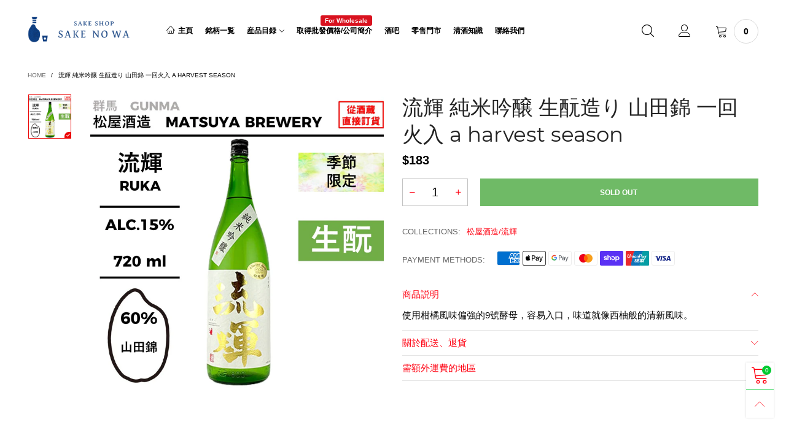

--- FILE ---
content_type: text/html; charset=utf-8
request_url: https://sakenowahk.com/products/ruka-kimoto-yamadanishiki
body_size: 47719
content:
<!doctype html>
<!--[if IE 9]> <html class="ie9 no-js" lang="en"> <![endif]-->
<!--[if (gt IE 9)|!(IE)]><!--> <html class="no-js" lang="en"> <!--<![endif]-->
<head><meta charset="utf-8">
  <meta http-equiv="X-UA-Compatible" content="IE=edge">
  <meta name="viewport" content="width=device-width,initial-scale=1">
  <meta name="theme-color" content="#00ca30"><link rel="canonical" href="https://sakenowahk.com/products/ruka-kimoto-yamadanishiki"><link rel="preconnect" href="//cdn.shopify.com" crossorigin><link rel="preload" as="image" href="//sakenowahk.com/cdn/shop/products/067-010C_180x.jpg?v=1665999297" imagesrcset="//sakenowahk.com/cdn/shop/products/067-010C_180x.jpg?v=1665999297 180w,//sakenowahk.com/cdn/shop/products/067-010C_360x.jpg?v=1665999297 360w,//sakenowahk.com/cdn/shop/products/067-010C_540x.jpg?v=1665999297 540w,//sakenowahk.com/cdn/shop/products/067-010C_720x.jpg?v=1665999297 720w,//sakenowahk.com/cdn/shop/products/067-010C_810x.jpg?v=1665999297 810w,//sakenowahk.com/cdn/shop/products/067-010C_1080x.jpg?v=1665999297 1080w,//sakenowahk.com/cdn/shop/products/067-010C_1296x.jpg?v=1665999297 1296w,//sakenowahk.com/cdn/shop/products/067-010C_1512x.jpg?v=1665999297 1512w,//sakenowahk.com/cdn/shop/products/067-010C_1728x.jpg?v=1665999297 1728w,//sakenowahk.com/cdn/shop/products/067-010C_1944x.jpg?v=1665999297 1944w,//sakenowahk.com/cdn/shop/products/067-010C_2160x.jpg?v=1665999297 2160w,//sakenowahk.com/cdn/shop/products/067-010C_2376x.jpg?v=1665999297 2376w,//sakenowahk.com/cdn/shop/products/067-010C_2592x.jpg?v=1665999297 2592w,//sakenowahk.com/cdn/shop/products/067-010C_2808x.jpg?v=1665999297 2808w,//sakenowahk.com/cdn/shop/products/067-010C_3024x.jpg?v=1665999297 3024w" imagesizes="(min-width: 992px) 50vw, 100vw">
<link rel="preload" as="font" href="//sakenowahk.com/cdn/fonts/montserrat/montserrat_n1.2f0714cbd41857ba00d5d4fafdce92c40aadb8e6.woff2" type="font/woff2" crossorigin>
  <link rel="preload" as="font" href="" type="font/woff2" crossorigin><link rel="preload" as="font" href="" type="font/woff2" crossorigin><link rel="preload" href="//sakenowahk.com/cdn/shop/t/43/assets/BTVodoma.woff2?v=17759476355723265751644888028" as="font" type="font/woff2" crossorigin/>
  <link rel="preload" href="//sakenowahk.com/cdn/shop/t/43/assets/vendor.min.js?v=180889235597045172911644888031" as="script">  
  <!--[if (gt IE 9)|!(IE)]><!--><script src="//sakenowahk.com/cdn/shop/t/43/assets/lazysizes.min.js?v=51464310654258962931644887994" async="async"></script><!--<![endif]-->
  <!--[if lte IE 9]><script src="//sakenowahk.com/cdn/shop/t/43/assets/lazysizes.min.js?v=51464310654258962931644887994"></script><![endif]--><link rel="shortcut icon" href="//sakenowahk.com/cdn/shop/files/kirinuki_32x32.png?v=1668744218" type="image/png"><title>流輝 純米吟醸 生酛造り 山田錦 一回火入 a harvest season
&ndash; 酒之和 Online | 日本清酒網上專賣店</title><meta name="description" content="使用柑橘風味偏強的9號酵母，容易入口，味道就像西柚般的清新風味。"><!-- /snippets/social-meta-tags.liquid --><meta property="og:site_name" content="酒之和 Online | 日本清酒網上專賣店">
<meta property="og:url" content="https://sakenowahk.com/products/ruka-kimoto-yamadanishiki">
<meta property="og:title" content="流輝 純米吟醸 生酛造り 山田錦 一回火入 a harvest season">
<meta property="og:type" content="product">
<meta property="og:description" content="使用柑橘風味偏強的9號酵母，容易入口，味道就像西柚般的清新風味。"><meta property="og:image" content="http://sakenowahk.com/cdn/shop/products/067-010C.jpg?v=1665999297">
  <meta property="og:image:secure_url" content="https://sakenowahk.com/cdn/shop/products/067-010C.jpg?v=1665999297">
  <meta property="og:image:width" content="1134">
  <meta property="og:image:height" content="1134"><meta property="og:price:amount" content="183">
  <meta property="og:price:currency" content="HKD"><meta name="twitter:card" content="summary_large_image">
<meta name="twitter:title" content="流輝 純米吟醸 生酛造り 山田錦 一回火入 a harvest season">
<meta name="twitter:description" content="使用柑橘風味偏強的9號酵母，容易入口，味道就像西柚般的清新風味。"><style data-shopify>:root {
	/*General*/
	--bkg_body: #ffffff; /*body background*/
	--bkg_body_rgb: 255, 255, 255;
	--color_general: #000000; /*general color*/
	--color_general_rgb: 0, 0, 0;
	--color_hover: #00ca30;
	--color_general_alternative_hover: #d9121f;
	
	--fs_general: 13px;/*font size general*/
	--fm_general: "system_ui", -apple-system, 'Segoe UI', Roboto, 'Helvetica Neue', 'Noto Sans', 'Liberation Sans', Arial, sans-serif, 'Apple Color Emoji', 'Segoe UI Emoji', 'Segoe UI Symbol', 'Noto Color Emoji';
	--font_style_general: normal;
  --font_weight_general: 400;
  --font-weight-general--bold: 700;
  --font-weight-general--bolder: 700;
  
  --fm_second: Montserrat, sans-serif;
  --font_style_second: normal;
  --font_weight_second: 100;
  --font_weight_second--bold: 400;
	
	--color_link_alternative: #c7020f;

	/*Header*/
	--fs_header_link_mobile: 25px;/*done*/
	--color_header_mobile: #1c1c1c;
	--fs_navigation_mobile: px;
	
	/*Section title*/
	--fs_st: 36px;/*font size section title*/
	--fs_st_mobile: 20px;/*font size section title mobile*/
	--color_st: #000000;/*color section title*/
	--color_st_highline: #d9121f;/*color section title highline */

	/*Sections Sub Title*/
	--fs_sst: 13px;/*font size section title*/
	--fs_sst_mobile: 12px;/*font size section title mobile*/
	--color_sst: #555555;/*color section title*//*done*/

	/*Item*/
	--fs_item: 12px;/*font size item*/
	--color_item: #000000;
	--fs_price: 14px;
	--fs_compare_price: 14px;
	--color_price: #000000;
	--color_compare_price: #c8c8c8;
	--swatch_size: 22px;
	--swatch_border_color: #ec0606;

	/* RTE */
	--fs_rte_general: 15px;
	--fs_rte_h1: 36px;
	--fs_rte_h2: 30px;
	--fs_rte_h3: 24px;
	--fs_rte_h4: 18px;
	--fs_rte_h5: 14px;
	--fs_rte_h6: 12px;
	/*Buttons*/
	/*button style 1*/
	--color_btn_s1: #ffffff;
	--border_btn_s1: #222222;
	--bkg_btn_s1: #222222;
	--color_btn_s1_hover: #222222;
	--border_btn_s1_hover: #222222;
	--bkg_btn_s1_hover: #ffffff;
	--w_h_btn_s1_circle: 30px;/*width height button style 1 circle*/
	/* button style 2 */
	--color_btn_s2: #222222;
	--border_btn_s2: #e1e1e1;
	--bkg_btn_s2: #ffffff;
	--color_btn_s2_hover: #ffffff;
	--border_btn_s2_hover: #222222;
	--bkg_btn_s2_hover: #222222;
	/*button style 3*/
	--color_btn_s3: #1c1c1c;
	--border_btn_s3: #000000;
	--bkg_btn_s3: #ffffff;
	--color_btn_s3_hover: #ec0606;
	--border_btn_s3_hover: #000000;
	--bkg_btn_s3_hover: #ffffff;

	/*Tab title*/
	--fs_tt: 12px;/*font size tab title*/
	--fs_tt_mobile: 13px;/*font size tab title mobile*/
	--color_tt: #888888;/*color tab title*/
	--color_tt_hover: #000000;/*color tab title hover*/
	--tab_color_single: #565656;
	--tab_item_active_color_single: #160101;
	--tab_border_item_single: rgba(0, 0, 0, 0.1);

	--bkg_select_dropdown: #fff;
	--color_link: #ff0011; /*color link*/
	
	/* Sidebar Canvas */
	--bkg_sidebar_canvas: #ffffff;
	
	/*Product page*/
	--bkg_product_single: #d6f3ee;
	--fs_product_price_sale_single: 20px;
	--fs_product_price_sale_single_mobile: 20px;
	--color_border_qty: #c3c3c3;
	--product_single_vendor_color: #222;
	--product_single_vendor_fs: 12px;
	--product_single_color: #222;
	--product_single_fs_mb: 30px;
	--product_single_fs_dk: 34px;

	/*Footer*/
	--bkg_footer: #1e1e1e;/*background footer*/
	--fs_footer_column_title: 12px;/*font size footer column title*/
	--color_footer_column_title: #000000;/*color footer column title*/
	--fs_footer_column_content: 15px;/*font size footer column content*/
	--color_footer_column_content: #000000;/*color footer column content*/
	--color_footer_column_content_hover: #ff0000; /*color footer link hover*/
	--color_footer_column_content_hover_alpha80: rgba(255, 0, 0, 0.8); /*color footer link hover*/
	--footer_social_color: #696969;
	--footer_social_fs: 14px;
	
	/*Input field*/
	--border_input: #d6d6d6;/*border color input*/
	--border_input_focus: #ec0606;/*border color input focus*/

	/* Progress bar */
	--cart_free_bkg: #b9b9b9;
	--cart_free_bar_color: #25a71d;
	--cart_free_text_color: #fff;

	/* Product countdown */
	--countdown-color: #000;
	--countdown-bkg: rgba(232, 232, 232, 0.8);

	/*Product item vendor */
	--item_vendor_color: #000;
	--item_vendor_fs: 10px;

	/*Blog page*/
	--color_date_author: #ffffff;
	--color_article_title: #ffffff;

	--cookie_consent_color: #ffffff;

	/* Slick arrow */--arrow-prev-content: '\e875';
	--arrow-next-content: '\e876';
	--arrow-prev-title-content: '\e93b';
	--arrow-next-title-content: '\e93a';/* Cart button on the product page */
	--color_btn_cart: #fff;
	--bkg_btn_cart: #0f8d00;
	--color_btn_cart_hover: #ffffff;
	--bkg_btn_cart_hover: #ec0606;
	/* Product page */
	--buy_btn_color: #fcfcfc;
	--buy_btn_bkg_color: #515151;
	--buy_btn_border_color: #515151;
	--buy_btn_color_hover: #fff;
	--buy_btn_bkg_color_hover: #242424;
	--buy_btn_border_color_hover: #6a6a6a;
	--fs_tab_item_single_mobile: 14px;
	--fs_tab_item_single: 17px;
	--sticky_cart_bkg: rgba(255, 255, 255, 0.97);

	/* Page title */
	--fs_page_title: 30px;
	--fs_page_title_dk: 36px;
}</style><style rel="stylesheet">





.container{margin-right:auto;margin-left:auto;padding-left:15px;padding-right:15px}.container:before,.container:after{content:" ";display:table}.container:after{clear:both}@media (min-width: 768px){.container{width:760px}}@media (min-width: 992px){.container{width:980px}}@media (min-width: 1200px){.container{width:1180px}}.container-fluid{margin-right:auto;margin-left:auto;padding-left:15px;padding-right:15px}.container-fluid:before,.container-fluid:after{content:" ";display:table}.container-fluid:after{clear:both}.row{margin-left:-15px;margin-right:-15px}.row:before,.row:after{content:" ";display:table}.row:after{clear:both}.col-xs-1,.col-sm-1,.col-md-1,.col-lg-1,.col-xs-2,.col-sm-2,.col-md-2,.col-lg-2,.col-xs-3,.col-sm-3,.col-md-3,.col-lg-3,.col-xs-4,.col-sm-4,.col-md-4,.col-lg-4,.col-xs-5,.col-sm-5,.col-md-5,.col-lg-5,.col-xs-6,.col-sm-6,.col-md-6,.col-lg-6,.col-xs-7,.col-sm-7,.col-md-7,.col-lg-7,.col-xs-8,.col-sm-8,.col-md-8,.col-lg-8,.col-xs-9,.col-sm-9,.col-md-9,.col-lg-9,.col-xs-10,.col-sm-10,.col-md-10,.col-lg-10,.col-xs-11,.col-sm-11,.col-md-11,.col-lg-11,.col-xs-12,.col-sm-12,.col-md-12,.col-lg-12{position:relative;min-height:1px;padding-left:15px;padding-right:15px}.col-xs-1,.col-xs-2,.col-xs-3,.col-xs-4,.col-xs-5,.col-xs-6,.col-xs-7,.col-xs-8,.col-xs-9,.col-xs-10,.col-xs-11,.col-xs-12{float:left}.col-xs-1{width:8.33333%}.col-xs-2{width:16.66667%}.col-xs-3{width:25%}.col-xs-4{width:33.33333%}.col-xs-5{width:41.66667%}.col-xs-6{width:50%}.col-xs-7{width:58.33333%}.col-xs-8{width:66.66667%}.col-xs-9{width:75%}.col-xs-10{width:83.33333%}.col-xs-11{width:91.66667%}.col-xs-12{width:100%}.col-xs-pull-0{right:auto}.col-xs-pull-1{right:8.33333%}.col-xs-pull-2{right:16.66667%}.col-xs-pull-3{right:25%}.col-xs-pull-4{right:33.33333%}.col-xs-pull-5{right:41.66667%}.col-xs-pull-6{right:50%}.col-xs-pull-7{right:58.33333%}.col-xs-pull-8{right:66.66667%}.col-xs-pull-9{right:75%}.col-xs-pull-10{right:83.33333%}.col-xs-pull-11{right:91.66667%}.col-xs-pull-12{right:100%}.col-xs-push-0{left:auto}.col-xs-push-1{left:8.33333%}.col-xs-push-2{left:16.66667%}.col-xs-push-3{left:25%}.col-xs-push-4{left:33.33333%}.col-xs-push-5{left:41.66667%}.col-xs-push-6{left:50%}.col-xs-push-7{left:58.33333%}.col-xs-push-8{left:66.66667%}.col-xs-push-9{left:75%}.col-xs-push-10{left:83.33333%}.col-xs-push-11{left:91.66667%}.col-xs-push-12{left:100%}.col-xs-offset-0{margin-left:0%}.col-xs-offset-1{margin-left:8.33333%}.col-xs-offset-2{margin-left:16.66667%}.col-xs-offset-3{margin-left:25%}.col-xs-offset-4{margin-left:33.33333%}.col-xs-offset-5{margin-left:41.66667%}.col-xs-offset-6{margin-left:50%}.col-xs-offset-7{margin-left:58.33333%}.col-xs-offset-8{margin-left:66.66667%}.col-xs-offset-9{margin-left:75%}.col-xs-offset-10{margin-left:83.33333%}.col-xs-offset-11{margin-left:91.66667%}.col-xs-offset-12{margin-left:100%}@media (min-width: 768px){.col-sm-1,.col-sm-2,.col-sm-3,.col-sm-4,.col-sm-5,.col-sm-6,.col-sm-7,.col-sm-8,.col-sm-9,.col-sm-10,.col-sm-11,.col-sm-12{float:left}.col-sm-1{width:8.33333%}.col-sm-2{width:16.66667%}.col-sm-3{width:25%}.col-sm-4{width:33.33333%}.col-sm-5{width:41.66667%}.col-sm-6{width:50%}.col-sm-7{width:58.33333%}.col-sm-8{width:66.66667%}.col-sm-9{width:75%}.col-sm-10{width:83.33333%}.col-sm-11{width:91.66667%}.col-sm-12{width:100%}.col-sm-pull-0{right:auto}.col-sm-pull-1{right:8.33333%}.col-sm-pull-2{right:16.66667%}.col-sm-pull-3{right:25%}.col-sm-pull-4{right:33.33333%}.col-sm-pull-5{right:41.66667%}.col-sm-pull-6{right:50%}.col-sm-pull-7{right:58.33333%}.col-sm-pull-8{right:66.66667%}.col-sm-pull-9{right:75%}.col-sm-pull-10{right:83.33333%}.col-sm-pull-11{right:91.66667%}.col-sm-pull-12{right:100%}.col-sm-push-0{left:auto}.col-sm-push-1{left:8.33333%}.col-sm-push-2{left:16.66667%}.col-sm-push-3{left:25%}.col-sm-push-4{left:33.33333%}.col-sm-push-5{left:41.66667%}.col-sm-push-6{left:50%}.col-sm-push-7{left:58.33333%}.col-sm-push-8{left:66.66667%}.col-sm-push-9{left:75%}.col-sm-push-10{left:83.33333%}.col-sm-push-11{left:91.66667%}.col-sm-push-12{left:100%}.col-sm-offset-0{margin-left:0%}.col-sm-offset-1{margin-left:8.33333%}.col-sm-offset-2{margin-left:16.66667%}.col-sm-offset-3{margin-left:25%}.col-sm-offset-4{margin-left:33.33333%}.col-sm-offset-5{margin-left:41.66667%}.col-sm-offset-6{margin-left:50%}.col-sm-offset-7{margin-left:58.33333%}.col-sm-offset-8{margin-left:66.66667%}.col-sm-offset-9{margin-left:75%}.col-sm-offset-10{margin-left:83.33333%}.col-sm-offset-11{margin-left:91.66667%}.col-sm-offset-12{margin-left:100%}}@media (min-width: 992px){.col-md-1,.col-md-2,.col-md-3,.col-md-4,.col-md-5,.col-md-6,.col-md-7,.col-md-8,.col-md-9,.col-md-10,.col-md-11,.col-md-12{float:left}.col-md-1{width:8.33333%}.col-md-2{width:16.66667%}.col-md-3{width:25%}.col-md-4{width:33.33333%}.col-md-5{width:41.66667%}.col-md-6{width:50%}.col-md-7{width:58.33333%}.col-md-8{width:66.66667%}.col-md-9{width:75%}.col-md-10{width:83.33333%}.col-md-11{width:91.66667%}.col-md-12{width:100%}.col-md-pull-0{right:auto}.col-md-pull-1{right:8.33333%}.col-md-pull-2{right:16.66667%}.col-md-pull-3{right:25%}.col-md-pull-4{right:33.33333%}.col-md-pull-5{right:41.66667%}.col-md-pull-6{right:50%}.col-md-pull-7{right:58.33333%}.col-md-pull-8{right:66.66667%}.col-md-pull-9{right:75%}.col-md-pull-10{right:83.33333%}.col-md-pull-11{right:91.66667%}.col-md-pull-12{right:100%}.col-md-push-0{left:auto}.col-md-push-1{left:8.33333%}.col-md-push-2{left:16.66667%}.col-md-push-3{left:25%}.col-md-push-4{left:33.33333%}.col-md-push-5{left:41.66667%}.col-md-push-6{left:50%}.col-md-push-7{left:58.33333%}.col-md-push-8{left:66.66667%}.col-md-push-9{left:75%}.col-md-push-10{left:83.33333%}.col-md-push-11{left:91.66667%}.col-md-push-12{left:100%}.col-md-offset-0{margin-left:0%}.col-md-offset-1{margin-left:8.33333%}.col-md-offset-2{margin-left:16.66667%}.col-md-offset-3{margin-left:25%}.col-md-offset-4{margin-left:33.33333%}.col-md-offset-5{margin-left:41.66667%}.col-md-offset-6{margin-left:50%}.col-md-offset-7{margin-left:58.33333%}.col-md-offset-8{margin-left:66.66667%}.col-md-offset-9{margin-left:75%}.col-md-offset-10{margin-left:83.33333%}.col-md-offset-11{margin-left:91.66667%}.col-md-offset-12{margin-left:100%}}@media (min-width: 1200px){.col-lg-1,.col-lg-2,.col-lg-3,.col-lg-4,.col-lg-5,.col-lg-6,.col-lg-7,.col-lg-8,.col-lg-9,.col-lg-10,.col-lg-11,.col-lg-12{float:left}.col-lg-1{width:8.33333%}.col-lg-2{width:16.66667%}.col-lg-3{width:25%}.col-lg-4{width:33.33333%}.col-lg-5{width:41.66667%}.col-lg-6{width:50%}.col-lg-7{width:58.33333%}.col-lg-8{width:66.66667%}.col-lg-9{width:75%}.col-lg-10{width:83.33333%}.col-lg-11{width:91.66667%}.col-lg-12{width:100%}.col-lg-pull-0{right:auto}.col-lg-pull-1{right:8.33333%}.col-lg-pull-2{right:16.66667%}.col-lg-pull-3{right:25%}.col-lg-pull-4{right:33.33333%}.col-lg-pull-5{right:41.66667%}.col-lg-pull-6{right:50%}.col-lg-pull-7{right:58.33333%}.col-lg-pull-8{right:66.66667%}.col-lg-pull-9{right:75%}.col-lg-pull-10{right:83.33333%}.col-lg-pull-11{right:91.66667%}.col-lg-pull-12{right:100%}.col-lg-push-0{left:auto}.col-lg-push-1{left:8.33333%}.col-lg-push-2{left:16.66667%}.col-lg-push-3{left:25%}.col-lg-push-4{left:33.33333%}.col-lg-push-5{left:41.66667%}.col-lg-push-6{left:50%}.col-lg-push-7{left:58.33333%}.col-lg-push-8{left:66.66667%}.col-lg-push-9{left:75%}.col-lg-push-10{left:83.33333%}.col-lg-push-11{left:91.66667%}.col-lg-push-12{left:100%}.col-lg-offset-0{margin-left:0%}.col-lg-offset-1{margin-left:8.33333%}.col-lg-offset-2{margin-left:16.66667%}.col-lg-offset-3{margin-left:25%}.col-lg-offset-4{margin-left:33.33333%}.col-lg-offset-5{margin-left:41.66667%}.col-lg-offset-6{margin-left:50%}.col-lg-offset-7{margin-left:58.33333%}.col-lg-offset-8{margin-left:66.66667%}.col-lg-offset-9{margin-left:75%}.col-lg-offset-10{margin-left:83.33333%}.col-lg-offset-11{margin-left:91.66667%}.col-lg-offset-12{margin-left:100%}}.clearfix:before,.clearfix:after{content:" ";display:table}.clearfix:after{clear:both}.center-block{display:block;margin-left:auto;margin-right:auto}.pull-right{float:right !important}.pull-left{float:left !important}.hide{display:none !important}.show{display:block !important}.invisible{visibility:hidden}.text-hide{font:0/0 a;color:transparent;text-shadow:none;background-color:transparent;border:0}.hidden{display:none !important}.affix{position:fixed}@-ms-viewport{width:device-width}.visible-xs{display:none !important}.visible-sm{display:none !important}.visible-md{display:none !important}.visible-lg{display:none !important}.visible-xs-block,.visible-xs-inline,.visible-xs-inline-block,.visible-sm-block,.visible-sm-inline,.visible-sm-inline-block,.visible-md-block,.visible-md-inline,.visible-md-inline-block,.visible-lg-block,.visible-lg-inline,.visible-lg-inline-block{display:none !important}@media (max-width: 767px){.visible-xs{display:block !important}table.visible-xs{display:table !important}tr.visible-xs{display:table-row !important}th.visible-xs,td.visible-xs{display:table-cell !important}}@media (max-width: 767px){.visible-xs-block{display:block !important}}@media (max-width: 767px){.visible-xs-inline{display:inline !important}}@media (max-width: 767px){.visible-xs-inline-block{display:inline-block !important}}@media (min-width: 768px) and (max-width: 991px){.visible-sm{display:block !important}table.visible-sm{display:table !important}tr.visible-sm{display:table-row !important}th.visible-sm,td.visible-sm{display:table-cell !important}}@media (min-width: 768px) and (max-width: 991px){.visible-sm-block{display:block !important}}@media (min-width: 768px) and (max-width: 991px){.visible-sm-inline{display:inline !important}}@media (min-width: 768px) and (max-width: 991px){.visible-sm-inline-block{display:inline-block !important}}@media (min-width: 992px) and (max-width: 1199px){.visible-md{display:block !important}table.visible-md{display:table !important}tr.visible-md{display:table-row !important}th.visible-md,td.visible-md{display:table-cell !important}}@media (min-width: 992px) and (max-width: 1199px){.visible-md-block{display:block !important}}@media (min-width: 992px) and (max-width: 1199px){.visible-md-inline{display:inline !important}}@media (min-width: 992px) and (max-width: 1199px){.visible-md-inline-block{display:inline-block !important}}@media (min-width: 1200px){.visible-lg{display:block !important}table.visible-lg{display:table !important}tr.visible-lg{display:table-row !important}th.visible-lg,td.visible-lg{display:table-cell !important}}@media (min-width: 1200px){.visible-lg-block{display:block !important}}@media (min-width: 1200px){.visible-lg-inline{display:inline !important}}@media (min-width: 1200px){.visible-lg-inline-block{display:inline-block !important}}@media (max-width: 767px){.hidden-xs{display:none !important}}@media (min-width: 768px) and (max-width: 991px){.hidden-sm{display:none !important}}@media (min-width: 992px) and (max-width: 1199px){.hidden-md{display:none !important}}@media (min-width: 1200px){.hidden-lg{display:none !important}}.visible-print{display:none !important}@media print{.visible-print{display:block !important}table.visible-print{display:table !important}tr.visible-print{display:table-row !important}th.visible-print,td.visible-print{display:table-cell !important}}.visible-print-block{display:none !important}@media print{.visible-print-block{display:block !important}}.visible-print-inline{display:none !important}@media print{.visible-print-inline{display:inline !important}}.visible-print-inline-block{display:none !important}@media print{.visible-print-inline-block{display:inline-block !important}}@media print{.hidden-print{display:none !important}}*{-webkit-box-sizing:border-box;box-sizing:border-box}*:before,*:after{-webkit-box-sizing:border-box;box-sizing:border-box}html{-ms-text-size-adjust:100%;-webkit-text-size-adjust:100%;-webkit-tap-highlight-color:rgba(0,0,0,0)}body{font-family:var(--fm_general);font-size:var(--fs_general);font-style:var(--font_style_general);font-weight:var(--font_weight_general);background:var(--bkg_body);color:var(--color_general);margin:0;line-height:1.55em;font-smooth:always;font-smoothing:antialiased;-moz-font-smoothing:antialiased;-webkit-font-smoothing:antialiased}.row:before,.row:after{display:block}article,aside,details,figcaption,figure,footer,header,hgroup,main,menu,nav,section,summary{display:block}blockquote{border-left:5px solid rgba(var(--color_general_rgb), 0.05)}a{color:var(--color_link);text-decoration:none;background-color:transparent}img{border:0;vertical-align:middle}input,textarea{background:rgba(var(--color_general_rgb), 0.05);border:1px solid rgba(var(--color_general_rgb), 0.05)}.alternative{color:var(--color_link_alternative)}hr{margin-top:20px;margin-bottom:20px;border:0;border-top:1px solid rgba(0, 0, 0, 0.3) }select{-webkit-appearance:none;-moz-appearance:none;appearance:none}select,input{border-radius:0}select:focus,select:active,input:focus,input:active{outline:none}ul>li{list-style:none}.db{display:block}i{font-size:100%}p{margin:0 0 10px}.text-uppercase{text-transform:uppercase}.dib{display:inline-block}.por{position:relative}.text-left{text-align:left}.text-right{text-align:right}.text-center{text-align:center}.w100{width:100%}.h100{height:100%}.hide-in-loading{display:none}.grid__item.banner-item{margin-bottom:0}.list--inline{padding:0;margin:0}.list--inline li{display:inline-block;margin-bottom:0;vertical-align:middle}.center-abs{left:0;right:0;margin-left:auto;margin-right:auto}h1,h2,h3,h4,h5,h6,.h1,.h2,.h3,.h4,.h5,.h6{line-height:1.3em}.h1,h1{font-size:var(--fs_rte_h1)}.h2,h2{font-size:var(--fs_rte_h2)}.h3,h3{font-size:var(--fs_rte_h3)}.h4,h4{font-size:var(--fs_rte_h4)}.h5,h5{font-size:var(--fs_rte_h5)}.h6,h6{font-size:var(--fs_rte_h6)}.page-title{padding-bottom:20px;margin-top:0}.container-fluid{margin-right:auto;margin-left:auto;padding-left:15px;padding-right:15px}@media (min-width: 992px){.container-fluid{padding-left:45px;padding-right:45px}}@media (min-width: 1425px){.container{width:1300px}}@media (min-width: 1920px){.container-fluid{padding-left:115px;padding-right:115px}.container{width:1440px}}@media (min-width: 2300px){.container{width:1920px}}@media (max-width: 767px){.fs-mb{font-size:12px}}@media (min-width: 992px){.footer__linklist--bottom li{display:inline-block}.pos-sticky{position:sticky;position:-webkit-sticky;top:30px}}.show-in-sticky{display:none}@media (max-width: 767px){.mobile-text-left{text-align:left }.mobile-text-center{text-align:center}.mobile-text-right{text-align:right }}@media (max-width: 991px){.tbs-text-left{text-align:left }.tbs-text-center{text-align:center}.tbs-text-right{text-align:right }}.collection-grid-item{padding-bottom:100%}.collection-grid-item__link{border:2px solid transparent;position:absolute !important;top:0;left:0;bottom:0;right:0;overflow:hidden}.lazy-bkg{background-repeat:no-repeat;background-position:center top}.lazy-bkg--contain{background-size:contain}.lazy-bkg--cover{background-size:cover}.social-sharing{margin-left:15px}.checkbox-one-line__label{padding-left:2em}.checkbox-one-line__label:before{ left:0}.loading{display:block;position:relative;overflow:hidden;background:rgba(var(--color_general_rgb), 0.05)}.modal{display:none}.bt-sidebar__inner{position:fixed;top:0;left:100%;overflow-x:hidden;overflow-y:auto}@media (max-width: 767px){.bt-sidebar--full-mobile{bottom:0;left:0;right:0;width:100%;position:fixed;z-index:1052}.bt-sidebar--full-mobile .bt-sidebar__inner{display:none;left:0;right:0;width:100%;top:auto;bottom:0}}@font-face{font-family:'BTVodoma';src:url('//sakenowahk.com/cdn/shop/t/43/assets/BTVodoma.eot?v=74003173562087049791644888037');src:local("BTVodoma"),url('//sakenowahk.com/cdn/shop/t/43/assets/BTVodoma.eot?v=74003173562087049791644888037#iefix') format("embedded-opentype"),url('//sakenowahk.com/cdn/shop/t/43/assets/BTVodoma.woff2?v=17759476355723265751644888028') format("woff2"),url('//sakenowahk.com/cdn/shop/t/43/assets/BTVodoma.ttf?v=169751537231038654821644888024') format("truetype"),url('//sakenowahk.com/cdn/shop/t/43/assets/BTVodoma.woff?v=52504356651721962241644887996') format("woff"),url('//sakenowahk.com/cdn/shop/t/43/assets/BTVodoma.svg?v=21483224947106342761644888000#BTVodoma') format("svg");font-weight:normal;font-style:normal;font-display:swap}[class^="lnr-"],[class*=" lnr-"]{font-family:'BTVodoma' !important;speak:none;font-style:normal;font-weight:normal;font-variant:normal;text-transform:none;line-height:1;-webkit-font-smoothing:antialiased;-moz-osx-font-smoothing:grayscale}.fw-bold{font-weight:var(--font-weight-general--bold)}.secondary-font,h1,h2,h3,h4,h5,h6{font-family:var(--fm_second);font-style:var(--font_style_second);font-weight:var(--font_weight_second)}.secondary-font.fw-bold,h1.fw-bold,h2.fw-bold,h3.fw-bold,h4.fw-bold,h5.fw-bold,h6.fw-bold{font-weight:var(--font_weight_second--bold)}h1.page-title,h1.article__title,h1.breadcrumbs-page-title{font-size:var(--fs_page_title)}.col-xs-20{width:20%}@media (min-width: 768px){.col-sm-20{width:20%}}@media (min-width: 992px){.col-md-20{width:20%}}@media (min-width: 1200px){.col-lg-20{width:20%}}.grid{display:-webkit-box;display:-ms-flexbox;display:flex;-webkit-box-orient:horizontal;-webkit-box-direction:normal;-ms-flex-flow:row wrap;flex-flow:row wrap;margin:-15px -10px;width:calc(100% + 10px*2);-ms-flex-wrap:wrap;flex-wrap:wrap}@media (min-width: 768px){.grid{width:calc(100% + 15px*2);margin:-25px -15px}}.grid--wide{margin-left:0 !important;margin-right:0 !important;width:100%}.grid__item{outline:none;padding:15px 10px}@media (min-width: 768px){.grid__item{padding:25px 15px}}.grid__item--big .item__top{width:100%}[class*="grid--"] .grid__item{width:50%}@media (min-width: 768px){.grid--small .grid__item{width:20%}.grid--medium .grid__item{width:25%}.grid--large .grid__item{width:33.33%}.grid--very-large .grid__item{width:50%}.grid--full .grid__item{width:100%}}@media (max-width: 767px){.grid--full-mobile .grid__item{width:100%}.use-touch-mobile .grid__item{width:60%;min-width:60%}.use-touch-mobile.grid--full .grid__item,.use-touch-mobile.grid--very-large .grid__item{width:75%;min-width:75%}}.no-gutter{padding-left:0 !important;padding-right:0 !important}.no-gutter--left{padding-left:0 !important}.no-gutter--right{padding-right:0 !important}.gutter-bottom{padding-bottom:20px}.gutter-top{padding-top:20px}.gutter-ele-bottom{padding-bottom:10px}.gutter-ele-top{padding-top:10px}.gutter-ele-small-bottom{padding-bottom:5px}.gutter-ele-small-top{padding-top:5px}.distance-top-ele{margin-top:10px}.distance-bottom-ele{margin-bottom:10px}.big-gutter-top{padding-top:25px}.big-gutter-bottom{padding-bottom:25px}@media (min-width: 992px){.big-gutter-top{padding-top:35px}.big-gutter-bottom{padding-bottom:35px}}.margin0{margin:0 !important}.position-static{position:static}.no-gutter-top{padding-top:0 !important}@media (min-width: 768px){.no-gutter-left-tb{padding-left:0}.no-gutter-right-tb{padding-right:0}.gutter-ele-top-tb{padding-top:10px}.gutter-ele-bottom-tb{padding-bottom:10px}}@media (max-width: 991px){.gutter-ele-top-tbs{padding-top:10px}.gutter-ele-bottom-tbs{padding-bottom:10px}}@media (max-width: 767px){.no-gutter-left-mb{padding-left:0}.no-gutter-right-mb{padding-right:0}.gutter-ele-top-mb{padding-top:10px}.gutter-ele-bottom-mb{padding-bottom:10px}}.field label{position:relative;color:var(--color_general)}.field input,.field textarea{border:solid 1px var(--border_input);border-radius:5px;outline:0}.field--float-label{position:relative}.field--float-label label{-webkit-transform:translateY(29px);transform:translateY(29px);margin:0;padding-left:10px;display:block}.field--float-label input{height:40px;line-height:40px;padding:0 10px;background:rgba(var(--color_general_rgb), 0.05)}.nav-tabs{-ms-flex-flow:nowrap !important;flex-flow:nowrap !important;-webkit-box-pack:start;-ms-flex-pack:start;justify-content:flex-start;overflow-x:auto;overflow-y:hidden;white-space:nowrap;-webkit-box-shadow:none;box-shadow:none;max-width:100%;margin:0 -15px;-webkit-overflow-scrolling:touch;-moz-overflow-scrolling:touch;-ms-overflow-scrolling:touch;-webkit-overflow-scrolling:touch}@media (min-width: 768px){.nav-tabs{-webkit-box-pack:center;-ms-flex-pack:center;justify-content:center}}.nav-tab-item{padding:0 15px}.nav-tab-item>a{font-size:var(--fs_tt_mobile);color:var(--color_tt);font-weight:bold}@media (max-width: 991px){.nav-tab-item>a{height:calc(var(--fs_tt_mobile) + 22px);line-height:calc(var(--fs_tt_mobile) + 22px)}}.nav-tab-item.active>a,.nav-tab-item:hover>a,.nav-tab-item:focus>a{color:var(--color_tt_hover)}@media (max-width: 991px){.nav-tab-item.active>a,.nav-tab-item:hover>a,.nav-tab-item:focus>a{border-bottom:1px solid}}@media (min-width: 992px){.nav-tab-item a{font-size:var(--fs_tt)}}.tab-content>.tab-pane{display:none}.tab-content>.active{display:block}@media (min-width: 1200px){.effect-hover{position:relative}.effect-hover__content{position:absolute;z-index:1;-webkit-transition:ease-in-out all 0.3s;transition:ease-in-out all 0.3s;visibility:hidden;opacity:0;filter:alpha(opacity=0);-ms-filter:"progid:DXImageTransform.Microsoft.Alpha(Opacity=$v2)"}}.button{font-size:10px;padding:0 20px;border-width:2px;font-weight:400;-webkit-transition:ease-in-out all 0.3s;transition:ease-in-out all 0.3s;text-align:center;text-transform:uppercase;height:35px;line-height:35px;border-radius:25px;font-weight:bold}.button i{font-size:12px;font-weight:bold}@media (min-width: 768px){.button{padding:0 35px;height:45px;line-height:44px}}.button--wl-item{position:absolute;top:20px;right:20px}a.button{text-decoration:none !important}a.button:not(.button--circle):not(.flex){display:inline-block}.button--cart{border-radius:3px;overflow:hidden;color:var(--color_btn_cart);background:var(--bkg_btn_cart);padding:0 15px}.button--cart span{max-width:calc(100% - 37px);overflow:hidden;white-space:nowrap}@media (min-width: 1200px){.button--cart{border-radius:0;padding:0 25px}.button--cart span{max-width:calc(100% - 47px)}}.button__icon{padding-right:5px}.button--border-transparent{border:transparent !important}@media (min-width: 1200px){.button--cart i{-webkit-transform:translate3d(-10px, 30px, 0);transform:translate3d(-10px, 30px, 0)}.button--cart span{-webkit-transform:translate3d(-10px, 0, 0);transform:translate3d(-10px, 0, 0)}.grid__small .button--cart span{display:none}}.button--circle{width:30px;height:30px;line-height:30px;padding:0;border-radius:50%}.button--style1{color:var(--color_btn_s1);border:1px solid var(--border_btn_s1);background:var(--bkg_btn_s1)}.button--style1-reverse{color:var(--color_btn_s1_hover);border:1px solid var(--border_btn_s1_hover);background:var(--bkg_btn_s1_hover)}.button--square{width:40px;height:40px;line-height:calc(40px - 3px);padding:0}.button--one-line{overflow:hidden}.button--style2{color:var(--color_btn_s2);border:1px solid var(--border_btn_s2);background:var(--bkg_btn_s2)}.button--style3{color:var(--color_btn_s3);border:1px solid var(--border_btn_s3);background:var(--bkg_btn_s3)}.button--large{width:48px;height:48px;line-height:48px}@media (max-width: 991px){.button--large{width:30px;height:30px;line-height:30px}}button,input,optgroup,select,textarea{color:inherit;font:inherit;margin:0}button{overflow:visible}button,select{text-transform:none}.use-slider-no-padding{margin-top:0;margin-bottom:0}.use-slider-no-padding .grid__item{padding-top:0;padding-bottom:0}@media (max-width: 767px){.use-touch-mobile{display:-webkit-box;display:-ms-flexbox;display:flex;-webkit-box-orient:horizontal;-webkit-box-direction:normal;-ms-flex-flow:row wrap;flex-flow:row wrap;-ms-flex-flow:row nowrap !important;flex-flow:row nowrap !important;white-space:nowrap;-webkit-overflow-scrolling:touch;-moz-overflow-scrolling:touch;-ms-overflow-scrolling:touch;-webkit-overflow-scrolling:touch;scroll-behavior:smooth;-webkit-scroll-behavior:smooth;overflow-x:auto;-webkit-backface-visibility:hidden;backface-visibility:hidden;-webkit-transform:translateZ(0);overflow-y:hidden}.use-touch-mobile::-webkit-scrollbar{display:none}}@media (min-width: 768px){.ov-slider-tb{display:none}.use-slider:not(.slick-initialized){overflow:hidden}}@media (max-width: 767px){.ov-slider-mb{display:none}}.header__wrap{position:relative}.header--mobile{border-bottom:1px solid rgba(var(--color_general_rgb), 0.05);z-index:2}.header__links--flex{-ms-flex-align:center;-moz-align-items:center;-ms-align-items:center;-o-align-items:center;-webkit-box-align:center;align-items:center;-webkit-box-pack:end;-ms-flex-pack:end;justify-content:flex-end}@media (max-width: 991px){.header__links{margin:0 -14px}}@media (max-width: 991px){.header__link{color:var(--color_header_mobile);font-size:var(--fs_header_link_mobile);padding:0 14px}}.mobile-nav-bar{font-size:calc(var(--fs_header_link_mobile) + 7px);color:var(--color_header_mobile)}.link-list__item__link--mobile-header{color:var(--color_header_mobile)}.abs-number{position:absolute;border-radius:50%;vertical-align:middle;text-align:center;color:var(--bkg_body);background:var(--color_hover)}@media (max-width: 991px){.abs-number{top:-7px;right:3px;width:20px;height:20px;line-height:20px;font-size:13px}}@media (min-width: 992px){.abs-number{font-size:11px;width:15px;height:15px;line-height:15px}}@media (max-width: 991px){.header-mobile__logo__image,.header-mobile__logo__link{max-width:50%;padding:0 10px}.header__link--account{font-size:calc(var(--fs_header_link_mobile) - 3px)}}.lp__language-name,.lp__code{text-transform:capitalize}.nav__item__label{display:inline-block;*display:inline;zoom:1;position:absolute;top:-15px;vertical-align:top;right:0;text-transform:capitalize;font-size:10px;white-space:nowrap;padding:3px 7px;line-height:11px;border-radius:3px}.link-list__item__link{position:relative}.section__title__text{font-size:var(--fs_st_mobile);color:var(--color_st);line-height:1.5em;font-weight:var(--font_weight_second--bold);width:100%;text-align:center}@media (min-width: 992px){.section__title__text{font-size:var(--fs_st)}}.section__sub-title{font-family:var(--fm_general);font-style:var(--font_style_general);font-weight:var(--font_weight_general);font-size:var(--fs_sst_mobile);color:var(--color_sst);line-height:1.8em}@media (min-width: 992px){.section__sub-title{font-size:var(--fs_sst)}}@media (max-width: 991px){.section__sub-title-tabs{width:100%}}.section__heading{padding-bottom:30px}@media (min-width: 992px){.section__heading{padding-bottom:45px}}.section__title__highline{color:var(--color_st_highline)}.product-price{display:block}.item__name{font-size:var(--fs_item);color:var(--color_item);line-height:1.55em;font-weight:100;display:block}@media (max-width: 767px){.item__name{white-space:normal}}.pg__option{color:var(--color_item)}.product-price__sold-out,.product-price__sale{padding-left:15px}.product-price__sold-out{color:var(--color_hover)}.product-price__price,.product-price__starting{color:var(--color_price);font-weight:600;font-size:var(--fs_price)}s.product-price__price{color:var(--color_compare_price)}.product-price__unit{color:var(--color_price)}.product-price__unit__separator{padding:0 1px}.product-price__unit__base{font-size:0.8em}.pg__bottom{padding-top:20px}.pg__main-image{-webkit-transition:ease-in-out all 0.3s;transition:ease-in-out all 0.3s}.pg__main-alt-image{position:absolute;top:0;left:0;width:100%;height:100%;opacity:0;filter:alpha(opacity=0);-ms-filter:"progid:DXImageTransform.Microsoft.Alpha(Opacity=$v2)";-webkit-transition:ease-in-out all 0.3s;transition:ease-in-out all 0.3s}.item__actions{position:absolute;width:30px;top:5px;right:5px}.item__actions .button{margin:10px 0}.stick-item:before{ right:0;border-top-left-radius:7px}.stick-item:after{ left:auto;right:1px}.pg__option__label{font-weight:600;min-width:80px;padding-right:5px}.pg__option__values{margin:0 -5px}.pg__option__value{width:100%;white-space:nowrap;text-overflow:ellipsis;padding-bottom:5px;font-size:12px;text-transform:capitalize}@media (max-width: 767px){select.pg__option__value{font-size:16px}}.swatch__item{width:auto;min-width:var(--swatch_size);height:var(--swatch_size);font-size:calc(var(--swatch_size) - 10px);margin:5px;padding:0 5px;border:1px solid var(--color_general);border-radius:3px;display:inline-block;white-space:nowrap;overflow:hidden;text-decoration:none;color:var(--color_general)}.swatch__item.selected,.swatch__item:not(.swatch__item--soldout):hover,.swatch__item:not(.swatch__item--soldout):focus{border-color:var(--swatch_border_color);text-decoration:none;outline:none}.swatch__item.selected,.swatch__item:hover,.swatch__item:focus{color:var(--color_general)}.swatch__item--color{position:relative;border:1px solid rgba(var(--color_general_rgb), 0.15)}.swatch__item--color:after{position:absolute;content:'';font-family:'BTVodoma'}.swatch__item--color.selected:after{content:'\e900'}.swatch__item--image{min-width:calc(var(--swatch_size) + 5px);height:calc(var(--swatch_size) + 5px)}.swatch__item--bkg-image{background-position:center !important}a.swatch__item--soldout{opacity:0.5 !important;filter:alpha(opacity=50 !important);-ms-filter:"progid:DXImageTransform.Microsoft.Alpha(Opacity=$v2)";position:relative}a.swatch__item--soldout:before{content:'';position:absolute;width:100%;height:100%;top:0;left:0;background:linear-gradient(to top left, rgba(var(--color_general_rgb), 0) 0%, rgba(var(--color_general_rgb), 0) calc(50% - 0.8px), var(--color_general) 50%, rgba(var(--color_general_rgb), 0) calc(50% + 0.8px), rgba(var(--color_general_rgb), 0) 100%),linear-gradient(to top right, rgba(var(--color_general_rgb), 0) 0%, rgba(var(--color_general_rgb), 0) calc(50% - 0.8px), var(--color_general) 50%, rgba(var(--color_general_rgb), 0) calc(50% + 0.8px), rgba(var(--color_general_rgb), 0) 100%) !important;border-radius:0}a.swatch__item--soldout:after{display:none}@supports (-ms-ime-align: auto){a.swatch__item--soldout{text-decoration:line-through}a.swatch__item--soldout:before{content:'';background:none !important}}option.soldout{opacity:0.5;text-decoration:line-through}.qty-box{height:40px;margin-right:20px;border:1px solid var(--color_border_qty)}.qty-box--small{width:107px;height:33px}.qty-box--single{height:45px}.qty-box__ctrl{height:100%;width:30px;font-size:13px;background:none;border:none}.qty-box__input{width:45px;background:none;border:none}.slick-slider{position:relative;display:block;-webkit-box-sizing:border-box;box-sizing:border-box;-webkit-touch-callout:none;-webkit-user-select:none;-moz-user-select:none;-ms-user-select:none;user-select:none;-ms-touch-action:pan-y;touch-action:pan-y;-webkit-tap-highlight-color:transparent}.slick-list{position:relative;overflow:hidden;display:block;margin:0;padding:0;width:100%}.slick-list:focus{outline:none}.slick-list.dragging{cursor:pointer}.slick-slider .slick-track,.slick-slider .slick-list{-webkit-transform:translate3d(0, 0, 0);transform:translate3d(0, 0, 0)}.slick-slide{float:left;min-height:1px;display:none}[dir="rtl"] .slick-slide{float:right}.slick-slide img{display:block;width:100%}.slick-slide.slick-loading img{display:none}.slick-slide.dragging img{pointer-events:none}.slick-initialized .slick-slide{display:block}.slick-loading .slick-slide{visibility:hidden}.slick-vertical .slick-slide{display:block;height:auto;border:1px solid transparent}.slick-arrow span:before{visibility:hidden}.slick-prev{ left:0}.slick-prev span:before{content:var(--arrow-prev-content)}@media (min-width: 1366px){.slick-prev:not(.slick-box){ left:-25px}}.slick-next{ right:0}.slick-next span:before{content:var(--arrow-next-content)}@media (min-width: 1366px){.slick-next:not(.slick-box){ right:-25px}}.slick-arrow-title .slick-arrow{position:static}.slick-arrow-title .slick-next{float:right }.slick-arrow-title .slick-next span:before{content:var(--arrow-next-title-content)}.slick-arrow-title .slick-prev{margin-right:20px;float:left }.slick-arrow-title .slick-prev span:before{content:var(--arrow-prev-title-content)}.f-right{float:right}@media (max-width: 767px){.f-right{float:none}}.f-left{float:left}.flex{display:-webkit-box;display:-ms-flexbox;display:flex;-webkit-box-orient:horizontal;-webkit-box-direction:normal;-ms-flex-flow:row wrap;flex-flow:row wrap}.flex-wrap{-ms-flex-wrap:wrap;flex-wrap:wrap}.flex-align-hoz{-webkit-box-pack:center;-ms-flex-pack:center;justify-content:center}.flex-align-ver{-ms-flex-align:center;-moz-align-items:center;-ms-align-items:center;-o-align-items:center;-webkit-box-align:center;align-items:center}.flex-align-space-between{-webkit-box-pack:justify;-ms-flex-pack:justify;justify-content:space-between}.flex-row-reverse{-webkit-box-orient:horizontal;-webkit-box-direction:reverse;-ms-flex-direction:row-reverse;flex-direction:row-reverse}.clearfix{clear:both}.lh1{line-height:1}.ver-sub{vertical-align:baseline}.button--banner,.banner-item{height:auto}@media (max-width: 767px){.rb__products-heading.grid__item{width:100%}}@media (min-width: 992px){.text-effect{opacity:0}}.slick--arrow-bottom .slick-arrow{border-radius:0;top:auto;bottom:0;margin-top:0;margin-right:0;background:var(--bkg_body);border:none;left:auto}.slick--arrow-bottom .slick-next{ right:0}.slick--arrow-bottom .slick-prev{ right:30px;margin-left:0;margin-right:5px}.bt-dropdown__content{visibility:hidden;opacity:0;filter:alpha(opacity=0);-ms-filter:"progid:DXImageTransform.Microsoft.Alpha(Opacity=$v2)";display:none}.bt-dropdown__trigger--arrow{position:relative;padding-right:20px}.bt-dropdown__trigger--arrow:before{-webkit-transition:ease-in-out all 0.3s;transition:ease-in-out all 0.3s;content:"\e92c";display:inline-block;font-family:'BTVodoma';font-size:80%;position:absolute;top:0;right:5px}@media (min-width: 992px){.bt-dropdown__trigger--arrow:before{ right:0}}input[type="search"]{-webkit-appearance:none !important}.pg__lbs{position:absolute;top:0;left:0}.lb-item{margin-bottom:5px;padding:5px 10px;font-size:13px;line-height:15px}.pg__countdown{position:absolute;font-weight:var(--font-weight-general--bold);background:rgba(255,255,255,0.05);bottom:0;left:0}.rte{font-size:var(--fs_rte_general);line-height:1.9em}.rte img,.rte iframe{max-width:100%}.rte li{list-style:inherit}.rte a{text-decoration:underline}.rte p{margin:0 0 10px}.img-container{display:block;clear:both;position:relative;min-height:1px;width:100%;overflow:hidden}.img-abs{margin:0 auto;position:absolute;top:0}.img-responsive{display:block;max-width:100%;height:auto}.img-fit{-o-object-fit:cover;object-fit:cover;-o-object-position:center center;object-position:center center;left:0;width:100%;height:100%}.link-list{margin:-8px 0}.link-list__item{padding-top:8px;padding-bottom:8px}@media (max-width: 991px){.csi{padding:15px}.csi__code{padding:0 15px;position:relative}.csi__code:after{content:'';width:1px;height:100%;position:absolute;top:0;right:0;background:var(--color_general)}.csi__code--last:after{display:none}}
.search-full{position:fixed;top:0;left:0;right:0;height:100vh;z-index:6;background:var(--bkg_body);overflow-y:auto}.search-full__input{width:100%;height:65px;padding-left:0;padding-right:45px;font-size:30px !important;background:none;border:none;border-bottom:1px solid}.search-full__submit{position:absolute;right:0;top:50%;-webkit-transform:translateY(-50%);transform:translateY(-50%);background:none;border:none;font-size:30px}.search-full__loading:before{width:30px;height:30px;font-size:30px}.search-full__close{width:30px;height:30px;line-height:30px;font-size:30px;position:absolute;right:15px;top:0;text-align:center}.search-full__result{display:none}.search-full__content__tab.loaded .search-full__content__loading{display:none}.search-full__content__tab.loaded .search-full__result{display:block}.search-full__msg{color:rgba(var(--color_general_rgb), 0.6)}@media (min-width: 1200px){.grid--product-search-full .grid__item{width:20%}}
@keyframes zoom-fade{from{opacity:0;-webkit-transform:scale(1.3, 1.3);transform:scale(1.3, 1.3)}to{opacity:1;-webkit-transform:scale(1, 1);transform:scale(1, 1)}}@-webkit-keyframes zoom-fade{from{opacity:0;-webkit-transform:scale(1.3, 1.3);transform:scale(1.3, 1.3)}to{opacity:1;-webkit-transform:scale(1, 1);transform:scale(1, 1)}}.pg__thumbs{margin:0 -5px;width:calc(100% + 10px)}.pg__thumbs--slider-width{width:calc(100% - 40px)}.pg__thumb{padding:10px 5px 0;width:20%}.pg__thumb__link{display:block;width:100%}@media (min-width: 992px){.pg__thumbs--slider-vertical{margin-left:0;margin-right:0}.pg__thumbs--slider-vertical .pg__thumb{width:100%;padding-left:0;padding-right:0}}@media (min-width: 992px){.pg__thumbs--slider-vertical{margin-top:-10px;margin-bottom:0;width:100%;height:calc(100% - 50px)}.slick-arrow--single-thumbs-vertical.slick-prev span:before{content:'\e873'}.slick-arrow--single-thumbs-vertical.slick-next span:before{content:'\e874'}}@media (max-width: 767px){.product-single__photos__row{margin:0}}.sizechart-table{width:100%}@media (max-width: 767px){.product-single__thumbs-wrap{padding-left:15px;padding-right:15px}}@media (min-width: 992px){.qty-box--single-full{margin-bottom:20px;margin-right:0;width:100%}}.button--single-cart{border-radius:0}.button--single-inline{border:1px solid rgba(var(--color_general_rgb), 0.8);color:var(--color_general);background:var(--bkg_body);width:45px;height:45px;margin-left:20px}.button--single-inline i{font-weight:bold}.pg__thumb__link-video{position:absolute;top:3px;right:3px;z-index:1;width:auto;height:auto;color:var(--bkg_body);background:var(--color_general);font-size:10px;padding:7px;border-radius:50%;font-weight:600 !important}.swatch__item--single{min-width:30px;height:30px;font-size:12px}.swatch__item--single-color{width:30px}.swatch__item--image--single{min-width:calc(30px + 5px);height:calc(30px + 5px)}.swatch__item--height-auto{height:auto !important}.swatch__item--single-color-text{padding:0 10px}.pg__vendor--single{color:var(--product_single_vendor_color);font-size:var(--product_single_vendor_fs);text-transform:capitalize}.product-single__sub-info{font-size:13px;font-weight:400;line-height:23px}@media (min-width: 992px){.button--wl-single-distance{margin-left:15px}}.button--media-single{position:absolute;right:15px;top:15px;z-index:1;font-size:16px}.product-single__title{color:var(--product_single_color);font-size:var(--product_single_fs_mb);line-height:1.3em}@media (min-width: 768px){.product-single__title{font-size:var(--product_single_fs_dk)}}.cloudzoom-ajax-loader{display:none}@font-face{font-family:'lg';src:url(//sakenowahk.com/cdn/shop/t/43/assets/lg.ttf?v=25084575878161272831644888049) format("truetype"),url(//sakenowahk.com/cdn/shop/t/43/assets/lg.woff?v=126249094309977043331644888014) format("woff"),url(//sakenowahk.com/cdn/shop/t/43/assets/lg.svg?v=112621020888649664441644888015) format("svg");font-weight:normal;font-style:normal;font-display:block}.pg__img--auto-ratio{min-height:100%}.select.select--pg-field:after{top:3px}.flex-start-hoz{-webkit-box-pack:start;-ms-flex-pack:start;justify-content:flex-start}.pg__field+.pg__field{padding-top:5px}.pg__field__text{padding:5px 10px}.pg__field__hidden{position:absolute;opacity:0;visibility:hidden}.pg__field__radio-label{padding-left:5px}input.pg__field__file{border:none;background:none}.pg__field label.error{width:100%;display:block;color:#f70000}.product-single__view-in-space{border-radius:0}.product-single__view-in-space-text{margin-left:5px}.product-single__view-in-space[data-shopify-xr-hidden]{display:none}.pg__collapse-tab{margin:20px 0}.pg__collapse-tab--line{border-bottom:1px solid var(--tab_border_item_single)}.pg__collapse-tab__title:after{content:'\e874';font-family:'BTVodoma';float:right;font-size:0.8em;-webkit-transition:ease-in-out all 0.3s;transition:ease-in-out all 0.3s}.pg__collapse-tab__title.open:after{-webkit-transform:rotate(180deg);transform:rotate(180deg)}.pg__collapse-tab+.pg__collapse-tab{margin-top:-20px}
.product-nav__item{position:fixed;top:50%;z-index:2;padding:15px}.product-nav__content{width:320px}.product-nav__item--previous{ left:0}.product-nav__item--transform-left{-webkit-transform:translate(calc(-100% + 35px), -50%);transform:translate(calc(-100% + 35px), -50%)}.product-nav__item--next{ right:0}.product-nav__item--transform-right{-webkit-transform:translate(calc(100% - 35px), -50%);transform:translate(calc(100% - 35px), -50%)}.product-nav__info{padding:0 15px;width:calc(70% - 20px)}.product-nav__image{width:30%}.shopify-payment-btn-wrap--sticky{width:100%}@media (min-width: 1200px){.shopify-payment-btn-wrap--sticky{margin-top:0;width:auto;margin-left:12px;max-width:200px;white-space:nowrap}}@media (min-width: 768px){.shopify-payment-btn-wrap--sticky-simple{margin-top:0 !important;margin-left:12px;max-width:210px;width:auto}}
.freb__title{color:var(--color_link)}.pg__fre-check{position:absolute;background:var(--bkg_body);color:var(--color_general);border:1px solid var(--color_general);top:0;left:0;width:20px;height:20px;border-radius:0;cursor:pointer}.pg--freb:not(.selected) .pg__fre-check i{display:none}.freb__border{border:1px solid rgba(var(--color_general_rgb), 0.05)}.pg__freb-icon{position:absolute;top:50%;right:-26px;-webkit-transform:translateY(-50%);transform:translateY(-50%);font-size:30px}.freb__total,.freb__total-price{vertical-align:middle}.pg--freb-border{border-top:1px solid rgba(var(--color_general_rgb), 0.05)}@media (min-width: 992px){.pg__fre-products{border-right:1px solid rgba(var(--color_general_rgb), 0.05)}}.product-price__price--freb{padding:0 3px}
</style>
<style rel="stylesheet" media="all and (max-width:767px)">body{padding-bottom:55px}.bmt{position:fixed;left:0;right:0;height:55px;bottom:0;background:var(--bkg_body);-webkit-box-shadow:0px -1px 19px 0px rgba(var(--color_general_rgb), 0.1);box-shadow:0px -1px 19px 0px rgba(var(--color_general_rgb), 0.1);z-index:5}.bmt__item{-webkit-box-flex:1;-ms-flex:1 0 20%;flex:1 0 20%;overflow:hidden}.bmt__icon{font-size:20px}.bmt__text{font-size:12px;overflow:hidden;text-overflow:ellipsis;white-space:nowrap}.bmt__abs-number{width:15px;height:15px;line-height:15px;right:-7px;letter-spacing:-1px;font-size:10px;font-weight:bold;top:-2px}
</style>
<style rel="stylesheet" media="all and (min-width:992px)">.header--desktop{z-index:3}.nav__item__dropdown{opacity:0;filter:alpha(opacity=0);-ms-filter:"progid:DXImageTransform.Microsoft.Alpha(Opacity=$v2)";visibility:hidden;position:absolute}.nav__item{position:static;width:auto;-webkit-box-align:center;-ms-flex-align:center;align-items:center;border-bottom:2px solid transparent}.nav__item__link{position:relative}.link-list__item__dropdown{opacity:0;visibility:hidden;pointer-events:none}.nav__item__link--arrow:after{font-family:'BTVodoma';content:'\e874';font-weight:bold;font-size:8px;-webkit-transition:ease-in-out all 0.3s;transition:ease-in-out all 0.3s;display:inline-block;margin-left:5px}.header--style4{z-index:2}.header__top{background-color:#e4f3f7 }.header__bottom{background-color:#fff }.header__logo{width:14%}#shopify-section-navigation{width:66%}.header__bottom-links{width:20%}@media (min-width: 1200px){#shopify-section-navigation{width:59%}.header__bottom-links{width:27%}}.header__top__right{margin:0 -10px}.header__links,.header__social-links{margin:0 -7px;padding:0 10px}.header__link,.header__social-link{font-size:12px;padding:15px 7px}@media (min-width: 1200px){.header__top__right{margin:0 -25px}.header__links,.header__social-links{margin:0 -10px;padding:0 25px}.header__link,.header__social-link{padding:15px 10px}}.header__link{color:#16809a }.header__social-link{color:#42a1b8 }.header-sticker--abs-tb{position:absolute}.header__link-text{color:#16809a }.header__link-text a{color:#16809a;text-decoration:underline}#shopify-section-navigation{-ms-flex-item-align:normal;align-self:normal;-webkit-box-pack:center;-ms-flex-pack:center;justify-content:center}.main-nav__list{margin:0 -10px}.nav__item{padding:40px 10px}.nav__item__link{color:#000;font-size:12px}.cart-number--header{position:static;width:40px;height:40px;line-height:39px;color:#000;border:1px solid rgba(0, 0, 0, 0.15);border-radius:50%;background:none;margin:0 5px;font-size:14px}.header__bottom-link-list{margin:0 -12px}@media (min-width: 1200px){.header__bottom-link-list{margin:0 -20px}}.header__bottom__ele{padding:0 12px}@media (min-width: 1200px){.header__bottom__ele{padding:0 20px}}.header__bottom__typo{font-size:20px;color:#000 }.header__cart-link{color:#000;font-size:12px;margin:0 -5px}.hc__icon{font-size:20px;padding:0 5px}.header__cart-text{padding:0 5px}@media (max-width: 1365px){.header__cart-text{display:none}}
.aligning-menu{overflow-x:hidden;}
h1.page-title,h1.article__title,h1.breadcrumbs-page-title{font-size:var(--fs_page_title_dk);}
</style><link class="preload-css" rel="preload" href="//sakenowahk.com/cdn/shop/t/43/assets/heading-font.css?v=79215249503593008341698047299" as="style" onload="this.rel='stylesheet';">
<noscript><link rel="stylesheet" href="//sakenowahk.com/cdn/shop/t/43/assets/heading-font.css?v=79215249503593008341698047299"></noscript><link class="preload-css" rel="preload" href="//sakenowahk.com/cdn/shop/t/43/assets/bootstrap.css?v=42554929822687418611650962566" as="style" onload="this.rel='stylesheet';">
<noscript><link rel="stylesheet" href="//sakenowahk.com/cdn/shop/t/43/assets/bootstrap.css?v=42554929822687418611650962566"></noscript>
<link class="preload-css" rel="preload" href="//sakenowahk.com/cdn/shop/t/43/assets/bt-icons.css?v=126881756034663462881644888018" as="style" onload="this.rel='stylesheet';">
<noscript><link rel="stylesheet" href="//sakenowahk.com/cdn/shop/t/43/assets/bt-icons.css?v=126881756034663462881644888018"></noscript>
<link class="preload-css" rel="preload" href="//sakenowahk.com/cdn/shop/t/43/assets/styles.css?v=98808464080456953881645088569" as="style" onload="this.rel='stylesheet';">
<noscript><link rel="stylesheet" href="//sakenowahk.com/cdn/shop/t/43/assets/styles.css?v=98808464080456953881645088569"></noscript><link class="preload-css" rel="preload" href="//sakenowahk.com/cdn/shop/t/43/assets/cloudzoom.css?v=84251911447497661361644887995" as="style" onload="this.rel='stylesheet';">
	<noscript><link rel="stylesheet" href="//sakenowahk.com/cdn/shop/t/43/assets/cloudzoom.css?v=84251911447497661361644887995"></noscript>
  <link class="preload-css" rel="preload" href="//sakenowahk.com/cdn/shop/t/43/assets/quick-view.css?v=163014065360273054711644888011" as="style" onload="this.rel='stylesheet';">
	<noscript><link rel="stylesheet" href="//sakenowahk.com/cdn/shop/t/43/assets/quick-view.css?v=163014065360273054711644888011"></noscript>
  <link class="preload-css" rel="preload" href="//sakenowahk.com/cdn/shop/t/43/assets/product-single.css?v=84895243832100308001644888007" as="style" onload="this.rel='stylesheet';">
	<noscript><link rel="stylesheet" href="//sakenowahk.com/cdn/shop/t/43/assets/product-single.css?v=84895243832100308001644888007"></noscript><link class="preload-css" rel="preload" href="//sakenowahk.com/cdn/shop/t/43/assets/navigation-mobile.css?v=140361185291537903821644888042" as="style" onload="this.rel='stylesheet';">
	<noscript><link rel="stylesheet" href="//sakenowahk.com/cdn/shop/t/43/assets/navigation-mobile.css?v=140361185291537903821644888042"></noscript><script>
  var theme = {
    strings: {
      addToCart: "Add to cart",
      soldOut: "Sold out",
      unavailable: "Unavailable",
      showMore: "Show More",
      showLess: "Show Less",
      addressError: "Error looking up that address",
      addressNoResults: "No results for that address",
      addressQueryLimit: "You have exceeded the Google API usage limit. Consider upgrading to a \u003ca href=\"https:\/\/developers.google.com\/maps\/premium\/usage-limits\"\u003ePremium Plan\u003c\/a\u003e.",
      authError: "There was a problem authenticating your Google Maps account.",
      addCartMsg: "product_title has been added to the shopping cart.",
      upsellTitle: "You may also like these products",
      previous: "Previous",
      next: "Next",
      wishlistEmpty: "There are no items in your wishlist.",
      addWishlistTitle: "Add to wishlist",
      addedWishlistTitle:"Added to wishlist",
      countdownTplHour: "%H : %M : %S",
      countdownTplDay: "%-d day%!d %H : %M : %S",
      countdownTplWeek: "%-w week%!w %-d day%!d %H : %M : %S",
      countdownExpiredMsg: "This offer has expired!",
      preOrderText: "Pre-order",
      cartTermsErrorMsg: "Please agree with our terms and conditions.",
      instockText: "In stock"
    },
    enableWishlist: false,
    enableFreeShipping: true,
    freeShippingGoal: 80000,
    freeShippingGoalText: "將為閣下安排免費送貨服務",
    freeShippingProgressText: "買多 [remain_amount] 即可免費送貨服務",
    rootUrl: '/',
    collectionAllUrl: '/collections/all',
    recommendationUrl: '/recommendations/products',
    searchUrl: '/search',
    cartUrl: '/cart',
    cartJsonUrl: '/cart.js',
    cartAddUrl: '/cart/add.js',
    cartChangeUrl: '/cart/change.js',
    cartUpdateUrl: '/cart/update.js',
    cartClearUrl: '/cart/clear.js',
    currentUrl: '/products/ruka-kimoto-yamadanishiki',
    cartNumber: 0,
    cartAction: "popup",
    cartTerms: false,
    cartTermsUrl: null,
    moneyFormat: "\u003cspan class=\"money\"\u003e${{amount_no_decimals}}\u003c\/span\u003e",
    currencyServices: ['https://ipinfo.io/json'],
    favicon: {
      enable: true,
      pos: "down",
      bkgColor: "#000",
      textColor: "#fff"
    },
    template: "product",
    templateSuffix: null,
    libs: {
      "photoswipe": {
        "css": ["//sakenowahk.com/cdn/shop/t/43/assets/photoswipe.css?v=141757233215576230921644887994","//sakenowahk.com/cdn/shop/t/43/assets/photoswipe-default-skin.css?v=1076866869276905351644888000"],
        "js": "//sakenowahk.com/cdn/shop/t/43/assets/bt-photoswipe.min.js?v=161738133116105279151644888024"
      },
      "lightgallery": {
        "css": ["//sakenowahk.com/cdn/shop/t/43/assets/lightgallery.css?v=164887526318882589441644888021"],
        "js": "//sakenowahk.com/cdn/shop/t/43/assets/lightgallery.min.js?v=184272887461411490741644887990"
      },
      "modalvideo": {
        "css": ["//sakenowahk.com/cdn/shop/t/43/assets/modal-video.min.css?v=181548571557970817371644888038"],
        "js": "//sakenowahk.com/cdn/shop/t/43/assets/jquery-modal-video.min.js?v=104963665744838512891644888030"
      },
      "recommendedProducts": {
        "css": ["//sakenowahk.com/cdn/shop/t/43/assets/recommended-products.css?v=12200419402920462151644888033"],
        "js": "//sakenowahk.com/cdn/shop/t/43/assets/bt-sales-notification.js?v=70563556907728940451644888038"
      },
      "googleMaps": {
        "css": ["//sakenowahk.com/cdn/shop/t/43/assets/google-maps.css?v=138543247289697273871644887997"]
      },
      "newsletterPopup": {
        "css": ["//sakenowahk.com/cdn/shop/t/43/assets/newsletter-popup.css?v=50115439328201943481644888025"],
        "js": "//sakenowahk.com/cdn/shop/t/43/assets/bt-newsletter-popup.js?v=121528431572158860171644888029"
      },
      "youtube": {
        "js": "//youtube.com/iframe_api"
      },
      "vimeo": {
        "js": "//player.vimeo.com/api/player.js"
      },"modelViewerUiStyles": {
        "css": ["//cdn.shopify.com/shopifycloud/model-viewer-ui/assets/v1.0/model-viewer-ui.css"]
      },
      "product-global": {
        "js": "//sakenowahk.com/cdn/shop/t/43/assets/bt-product-global.js?v=97148544068658390051644887998"
      },
      "waypoint": {
        "js": "//sakenowahk.com/cdn/shop/t/43/assets/jquery.waypoints.min.js?v=4418641721935119181644888045"
      },
      "infinite": {
        "js": "//sakenowahk.com/cdn/shop/t/43/assets/infinite.min.js?v=138835031493191677871644888035"
      },
      "nouislider": {
        "css": ["//sakenowahk.com/cdn/shop/t/43/assets/nouislider.min.css?v=125239189825962807411644888037"],
        "js": "//sakenowahk.com/cdn/shop/t/43/assets/nouislider.min.js?v=4087724063447586971644888027"
      },
      "navigation-section": {
        "js": "//sakenowahk.com/cdn/shop/t/43/assets/bt-section-navigation.js?v=724294611027148031644888043"},
      "navigation-vertical-section": {
        "js": "//sakenowahk.com/cdn/shop/t/43/assets/bt-section-navigation-vertical.js?v=131037099145745022851644888017"},
      "navigation-mobile-section": {
        "js": "//sakenowahk.com/cdn/shop/t/43/assets/bt-section-navigation-mobile.js?v=167899274591877124391644888035"},
      "product-tabs-section": {
        "js": "//sakenowahk.com/cdn/shop/t/43/assets/bt-section-product-tabs.js?v=50880681616261379391644887991"},
      "instagram-section": {
        "js": "//sakenowahk.com/cdn/shop/t/43/assets/bt-section-instagram.js?v=86079254693759469131644888040"
      },
      "rich-banner-text-section": {
        "js": "//sakenowahk.com/cdn/shop/t/43/assets/bt-section-rich-banner-text.js?v=159214291790482383031644888014"},
      "layer-banner-section": {
        "js": "//sakenowahk.com/cdn/shop/t/43/assets/bt-section-layer-banner.js?v=12950829933492401781644888027"},
      "simple-product-slider-section": {
        "js": "//sakenowahk.com/cdn/shop/t/43/assets/bt-section-simple-product-slider.js?v=152048271245351014111644888002"},
      "product-columns-section": {
        "js": "//sakenowahk.com/cdn/shop/t/43/assets/bt-section-product-columns.js?v=171224815512394794821644887989"},
      "map-section": {
        "js": "//sakenowahk.com/cdn/shop/t/43/assets/bt-section-map.js?v=166107346871592361451644888020"
      },
      "quotes-section": {
        "js": "//sakenowahk.com/cdn/shop/t/43/assets/bt-section-quotes.js?v=158110533400501173551644888034"},
      "logo-bar-section": {
        "js": "//sakenowahk.com/cdn/shop/t/43/assets/bt-section-logo-bar.js?v=87324190567841492791644888033"},
      "single-deal-section": {
        "js": "//sakenowahk.com/cdn/shop/t/43/assets/bt-section-single-deal.js?v=92947101165286653031644888033"},
      "about-section": {
        "js": "//sakenowahk.com/cdn/shop/t/43/assets/bt-section-about.js?v=139455111100220658201644888049"
      },
      "newsletter-section": {
        "js": "//sakenowahk.com/cdn/shop/t/43/assets/bt-section-newsletter.js?v=167307093326439281644888034"
      },
      "featured-blog-section": {
        "js": "//sakenowahk.com/cdn/shop/t/43/assets/bt-section-featured-blog.js?v=60264651627784396461644888011&enable_js_minification=1"
      },
      "collection-filter-section": {
        "css": ["//sakenowahk.com/cdn/shop/t/43/assets/bt-section-collection-filter.css?v=151916894781376029201644888024"],
        "js": "//sakenowahk.com/cdn/shop/t/43/assets/bt-section-collection-filter.js?v=7422603959074655801644888036"
      },
      "footer-section": {
        "js": "//sakenowahk.com/cdn/shop/t/43/assets/bt-section-footer.js?v=89626739525700450151644888041"},
      "product-section": {
        "js": "//sakenowahk.com/cdn/shop/t/43/assets/bt-section-product.js?v=42777296792435259181644888041"},
      "collection-template-section": {
        "js": "//sakenowahk.com/cdn/shop/t/43/assets/bt-collection.js?v=24910125636828888571644888044"
      },
      "search-template-section": {
        "js": "//sakenowahk.com/cdn/shop/t/43/assets/bt-search.js?v=52157976604878147401644888006"
      },
      "faq-section": {
        "js": "//sakenowahk.com/cdn/shop/t/43/assets/bt-section-faq.js?v=104518797819566501631644888039"},
      "zoom": {
        "js": "//sakenowahk.com/cdn/shop/t/43/assets/cloudzoom.js?v=14062328003065750181644887989"
      },
      "lodash": {
        "js": "//sakenowahk.com/cdn/shop/t/43/assets/lodash.js?v=119804092130098534531644888045"
      },"fre_bought": {
          "js": "//sakenowahk.com/cdn/shop/t/43/assets/bt-fre-bought.js?v=34988718276942589701644888004"
        },
        "product-crosssell-section": {
          "js": "//sakenowahk.com/cdn/shop/t/43/assets/bt-section-main-product-crosssell.js?v=67990481262554784361644888028"
        },
        "main-product-tabs-section": {
          "css": ["//sakenowahk.com/cdn/shop/t/43/assets/bt-section-main-product-tabs.css?v=179751397735738624741644887999"],
          "js": "//sakenowahk.com/cdn/shop/t/43/assets/bt-section-main-product-tabs.js?v=78602784877433132941644888009"},
        "main-product-upsell-section": {
          "js": "//sakenowahk.com/cdn/shop/t/43/assets/bt-section-main-product-upsell.js?v=51205552197367370431644887993"
        },
        "main-product-reviews-section": {
          "js": "//sakenowahk.com/cdn/shop/t/43/assets/bt-section-main-product-reviews.js?v=17903497354855155171644887998"
        }},
    loadedLibs: [],
    pendingJsLibs: [],
    loadedCssLibs: [],
    requireCss: [],
    review: {
      enable: false,
      app: "product_review"
    },
    searchSuggest: {
      enable: false,
      limit: "10"
    },
    enableCookieConsent: false,
    enableNewsPopup: false,
    enableRecommendedProducts: false,
    newsTerms: false,
    enableRecentView: true,
    disableCopy: false,
    preOrder: false
  };
  var enableCurrencyConverter = false;
  var enableCurrencyAuto = false;
  var useCurrencyConverterPlusEngine =true;
  var currencyFormat = 'money_format';
  var shopCurrency = 'HKD';
  var defaultCurrency = 'HKD';
  var cookieCurrency;
  var currencyFormat1 = "HK${{amount_no_decimals}}";
  var currencyFormat2 = "${{amount_no_decimals}}";

  var upsellRandom = false;
  var rtl = false;
  
  document.documentElement.className = document.documentElement.className.replace('no-js', 'js');

  var topbarConfig = {
    autoRun      : true,
    barThickness : 3,
    barColors    : {
        '0'      : '#707ef5',
        '.25'    : '#3041d2',
        '.50'    : '#dc1d49',
        '.75'    : '#c72323',
        '1.0'    : '#ff0000'
    },
    shadowBlur   : 10,
    shadowColor  : 'rgba(0, 0, 0, 0.6)'
  };
  window.lazySizesConfig = window.lazySizesConfig || {};
  window.lazySizesConfig['data-widths'] =  [180, 360, 540, 720, 900, 1080, 1296, 1512, 1728, 2048];
  window.lazySizesConfig.loadMode = 1;
  window.lazySizesConfig.expand = -100;
  window.lazySizesConfig.loadHidden = false;
  var isIE = (!!window.MSInputMethodContext && !!document.documentMode) || (navigator.appVersion.indexOf('Edge') > -1);
  var isFirefox = navigator.userAgent.toLowerCase().indexOf("firefox") > -1;
  if (isIE || isFirefox) {
    const cssLinks = document.querySelectorAll(".preload-css");
    for (var i = 0; i < cssLinks.length; i++) {
      cssLinks[i].rel = 'stylesheet';
    }
  }
</script><script>window.performance && window.performance.mark && window.performance.mark('shopify.content_for_header.start');</script><meta id="shopify-digital-wallet" name="shopify-digital-wallet" content="/32282640520/digital_wallets/dialog">
<meta name="shopify-checkout-api-token" content="a4fc7aa83b7dde6499d136ba67e0e9dd">
<link rel="alternate" type="application/json+oembed" href="https://sakenowahk.com/products/ruka-kimoto-yamadanishiki.oembed">
<script async="async" src="/checkouts/internal/preloads.js?locale=en-HK"></script>
<link rel="preconnect" href="https://shop.app" crossorigin="anonymous">
<script async="async" src="https://shop.app/checkouts/internal/preloads.js?locale=en-HK&shop_id=32282640520" crossorigin="anonymous"></script>
<script id="apple-pay-shop-capabilities" type="application/json">{"shopId":32282640520,"countryCode":"HK","currencyCode":"HKD","merchantCapabilities":["supports3DS"],"merchantId":"gid:\/\/shopify\/Shop\/32282640520","merchantName":"酒之和 Online | 日本清酒網上專賣店","requiredBillingContactFields":["postalAddress","email","phone"],"requiredShippingContactFields":["postalAddress","email","phone"],"shippingType":"shipping","supportedNetworks":["visa","masterCard","amex"],"total":{"type":"pending","label":"酒之和 Online | 日本清酒網上專賣店","amount":"1.00"},"shopifyPaymentsEnabled":true,"supportsSubscriptions":true}</script>
<script id="shopify-features" type="application/json">{"accessToken":"a4fc7aa83b7dde6499d136ba67e0e9dd","betas":["rich-media-storefront-analytics"],"domain":"sakenowahk.com","predictiveSearch":true,"shopId":32282640520,"locale":"en"}</script>
<script>var Shopify = Shopify || {};
Shopify.shop = "sakescribe.myshopify.com";
Shopify.locale = "en";
Shopify.currency = {"active":"HKD","rate":"1.0"};
Shopify.country = "HK";
Shopify.theme = {"name":"Vodoma young style 2-3.1.0","id":130852782338,"schema_name":"BT Vodoma Young style 2","schema_version":"3.1.0","theme_store_id":null,"role":"main"};
Shopify.theme.handle = "null";
Shopify.theme.style = {"id":null,"handle":null};
Shopify.cdnHost = "sakenowahk.com/cdn";
Shopify.routes = Shopify.routes || {};
Shopify.routes.root = "/";</script>
<script type="module">!function(o){(o.Shopify=o.Shopify||{}).modules=!0}(window);</script>
<script>!function(o){function n(){var o=[];function n(){o.push(Array.prototype.slice.apply(arguments))}return n.q=o,n}var t=o.Shopify=o.Shopify||{};t.loadFeatures=n(),t.autoloadFeatures=n()}(window);</script>
<script>
  window.ShopifyPay = window.ShopifyPay || {};
  window.ShopifyPay.apiHost = "shop.app\/pay";
  window.ShopifyPay.redirectState = null;
</script>
<script id="shop-js-analytics" type="application/json">{"pageType":"product"}</script>
<script defer="defer" async type="module" src="//sakenowahk.com/cdn/shopifycloud/shop-js/modules/v2/client.init-shop-cart-sync_BT-GjEfc.en.esm.js"></script>
<script defer="defer" async type="module" src="//sakenowahk.com/cdn/shopifycloud/shop-js/modules/v2/chunk.common_D58fp_Oc.esm.js"></script>
<script defer="defer" async type="module" src="//sakenowahk.com/cdn/shopifycloud/shop-js/modules/v2/chunk.modal_xMitdFEc.esm.js"></script>
<script type="module">
  await import("//sakenowahk.com/cdn/shopifycloud/shop-js/modules/v2/client.init-shop-cart-sync_BT-GjEfc.en.esm.js");
await import("//sakenowahk.com/cdn/shopifycloud/shop-js/modules/v2/chunk.common_D58fp_Oc.esm.js");
await import("//sakenowahk.com/cdn/shopifycloud/shop-js/modules/v2/chunk.modal_xMitdFEc.esm.js");

  window.Shopify.SignInWithShop?.initShopCartSync?.({"fedCMEnabled":true,"windoidEnabled":true});

</script>
<script>
  window.Shopify = window.Shopify || {};
  if (!window.Shopify.featureAssets) window.Shopify.featureAssets = {};
  window.Shopify.featureAssets['shop-js'] = {"shop-cart-sync":["modules/v2/client.shop-cart-sync_DZOKe7Ll.en.esm.js","modules/v2/chunk.common_D58fp_Oc.esm.js","modules/v2/chunk.modal_xMitdFEc.esm.js"],"init-fed-cm":["modules/v2/client.init-fed-cm_B6oLuCjv.en.esm.js","modules/v2/chunk.common_D58fp_Oc.esm.js","modules/v2/chunk.modal_xMitdFEc.esm.js"],"shop-cash-offers":["modules/v2/client.shop-cash-offers_D2sdYoxE.en.esm.js","modules/v2/chunk.common_D58fp_Oc.esm.js","modules/v2/chunk.modal_xMitdFEc.esm.js"],"shop-login-button":["modules/v2/client.shop-login-button_QeVjl5Y3.en.esm.js","modules/v2/chunk.common_D58fp_Oc.esm.js","modules/v2/chunk.modal_xMitdFEc.esm.js"],"pay-button":["modules/v2/client.pay-button_DXTOsIq6.en.esm.js","modules/v2/chunk.common_D58fp_Oc.esm.js","modules/v2/chunk.modal_xMitdFEc.esm.js"],"shop-button":["modules/v2/client.shop-button_DQZHx9pm.en.esm.js","modules/v2/chunk.common_D58fp_Oc.esm.js","modules/v2/chunk.modal_xMitdFEc.esm.js"],"avatar":["modules/v2/client.avatar_BTnouDA3.en.esm.js"],"init-windoid":["modules/v2/client.init-windoid_CR1B-cfM.en.esm.js","modules/v2/chunk.common_D58fp_Oc.esm.js","modules/v2/chunk.modal_xMitdFEc.esm.js"],"init-shop-for-new-customer-accounts":["modules/v2/client.init-shop-for-new-customer-accounts_C_vY_xzh.en.esm.js","modules/v2/client.shop-login-button_QeVjl5Y3.en.esm.js","modules/v2/chunk.common_D58fp_Oc.esm.js","modules/v2/chunk.modal_xMitdFEc.esm.js"],"init-shop-email-lookup-coordinator":["modules/v2/client.init-shop-email-lookup-coordinator_BI7n9ZSv.en.esm.js","modules/v2/chunk.common_D58fp_Oc.esm.js","modules/v2/chunk.modal_xMitdFEc.esm.js"],"init-shop-cart-sync":["modules/v2/client.init-shop-cart-sync_BT-GjEfc.en.esm.js","modules/v2/chunk.common_D58fp_Oc.esm.js","modules/v2/chunk.modal_xMitdFEc.esm.js"],"shop-toast-manager":["modules/v2/client.shop-toast-manager_DiYdP3xc.en.esm.js","modules/v2/chunk.common_D58fp_Oc.esm.js","modules/v2/chunk.modal_xMitdFEc.esm.js"],"init-customer-accounts":["modules/v2/client.init-customer-accounts_D9ZNqS-Q.en.esm.js","modules/v2/client.shop-login-button_QeVjl5Y3.en.esm.js","modules/v2/chunk.common_D58fp_Oc.esm.js","modules/v2/chunk.modal_xMitdFEc.esm.js"],"init-customer-accounts-sign-up":["modules/v2/client.init-customer-accounts-sign-up_iGw4briv.en.esm.js","modules/v2/client.shop-login-button_QeVjl5Y3.en.esm.js","modules/v2/chunk.common_D58fp_Oc.esm.js","modules/v2/chunk.modal_xMitdFEc.esm.js"],"shop-follow-button":["modules/v2/client.shop-follow-button_CqMgW2wH.en.esm.js","modules/v2/chunk.common_D58fp_Oc.esm.js","modules/v2/chunk.modal_xMitdFEc.esm.js"],"checkout-modal":["modules/v2/client.checkout-modal_xHeaAweL.en.esm.js","modules/v2/chunk.common_D58fp_Oc.esm.js","modules/v2/chunk.modal_xMitdFEc.esm.js"],"shop-login":["modules/v2/client.shop-login_D91U-Q7h.en.esm.js","modules/v2/chunk.common_D58fp_Oc.esm.js","modules/v2/chunk.modal_xMitdFEc.esm.js"],"lead-capture":["modules/v2/client.lead-capture_BJmE1dJe.en.esm.js","modules/v2/chunk.common_D58fp_Oc.esm.js","modules/v2/chunk.modal_xMitdFEc.esm.js"],"payment-terms":["modules/v2/client.payment-terms_Ci9AEqFq.en.esm.js","modules/v2/chunk.common_D58fp_Oc.esm.js","modules/v2/chunk.modal_xMitdFEc.esm.js"]};
</script>
<script id="__st">var __st={"a":32282640520,"offset":28800,"reqid":"32d8b551-2c50-4067-83b7-c5d0abb641f8-1769379954","pageurl":"sakenowahk.com\/products\/ruka-kimoto-yamadanishiki","u":"08184a8358b8","p":"product","rtyp":"product","rid":7843566289154};</script>
<script>window.ShopifyPaypalV4VisibilityTracking = true;</script>
<script id="form-persister">!function(){'use strict';const t='contact',e='new_comment',n=[[t,t],['blogs',e],['comments',e],[t,'customer']],o='password',r='form_key',c=['recaptcha-v3-token','g-recaptcha-response','h-captcha-response',o],s=()=>{try{return window.sessionStorage}catch{return}},i='__shopify_v',u=t=>t.elements[r],a=function(){const t=[...n].map((([t,e])=>`form[action*='/${t}']:not([data-nocaptcha='true']) input[name='form_type'][value='${e}']`)).join(',');var e;return e=t,()=>e?[...document.querySelectorAll(e)].map((t=>t.form)):[]}();function m(t){const e=u(t);a().includes(t)&&(!e||!e.value)&&function(t){try{if(!s())return;!function(t){const e=s();if(!e)return;const n=u(t);if(!n)return;const o=n.value;o&&e.removeItem(o)}(t);const e=Array.from(Array(32),(()=>Math.random().toString(36)[2])).join('');!function(t,e){u(t)||t.append(Object.assign(document.createElement('input'),{type:'hidden',name:r})),t.elements[r].value=e}(t,e),function(t,e){const n=s();if(!n)return;const r=[...t.querySelectorAll(`input[type='${o}']`)].map((({name:t})=>t)),u=[...c,...r],a={};for(const[o,c]of new FormData(t).entries())u.includes(o)||(a[o]=c);n.setItem(e,JSON.stringify({[i]:1,action:t.action,data:a}))}(t,e)}catch(e){console.error('failed to persist form',e)}}(t)}const f=t=>{if('true'===t.dataset.persistBound)return;const e=function(t,e){const n=function(t){return'function'==typeof t.submit?t.submit:HTMLFormElement.prototype.submit}(t).bind(t);return function(){let t;return()=>{t||(t=!0,(()=>{try{e(),n()}catch(t){(t=>{console.error('form submit failed',t)})(t)}})(),setTimeout((()=>t=!1),250))}}()}(t,(()=>{m(t)}));!function(t,e){if('function'==typeof t.submit&&'function'==typeof e)try{t.submit=e}catch{}}(t,e),t.addEventListener('submit',(t=>{t.preventDefault(),e()})),t.dataset.persistBound='true'};!function(){function t(t){const e=(t=>{const e=t.target;return e instanceof HTMLFormElement?e:e&&e.form})(t);e&&m(e)}document.addEventListener('submit',t),document.addEventListener('DOMContentLoaded',(()=>{const e=a();for(const t of e)f(t);var n;n=document.body,new window.MutationObserver((t=>{for(const e of t)if('childList'===e.type&&e.addedNodes.length)for(const t of e.addedNodes)1===t.nodeType&&'FORM'===t.tagName&&a().includes(t)&&f(t)})).observe(n,{childList:!0,subtree:!0,attributes:!1}),document.removeEventListener('submit',t)}))}()}();</script>
<script integrity="sha256-4kQ18oKyAcykRKYeNunJcIwy7WH5gtpwJnB7kiuLZ1E=" data-source-attribution="shopify.loadfeatures" defer="defer" data-src="//sakenowahk.com/cdn/shopifycloud/storefront/assets/storefront/load_feature-a0a9edcb.js" crossorigin="anonymous"></script>
<script crossorigin="anonymous" defer="defer" src="//sakenowahk.com/cdn/shopifycloud/storefront/assets/shopify_pay/storefront-65b4c6d7.js?v=20250812"></script>
<script data-source-attribution="shopify.dynamic_checkout.dynamic.init">var Shopify=Shopify||{};Shopify.PaymentButton=Shopify.PaymentButton||{isStorefrontPortableWallets:!0,init:function(){window.Shopify.PaymentButton.init=function(){};var t=document.createElement("script");t.src="https://sakenowahk.com/cdn/shopifycloud/portable-wallets/latest/portable-wallets.en.js",t.type="module",document.head.appendChild(t)}};
</script>
<script data-source-attribution="shopify.dynamic_checkout.buyer_consent">
  function portableWalletsHideBuyerConsent(e){var t=document.getElementById("shopify-buyer-consent"),n=document.getElementById("shopify-subscription-policy-button");t&&n&&(t.classList.add("hidden"),t.setAttribute("aria-hidden","true"),n.removeEventListener("click",e))}function portableWalletsShowBuyerConsent(e){var t=document.getElementById("shopify-buyer-consent"),n=document.getElementById("shopify-subscription-policy-button");t&&n&&(t.classList.remove("hidden"),t.removeAttribute("aria-hidden"),n.addEventListener("click",e))}window.Shopify?.PaymentButton&&(window.Shopify.PaymentButton.hideBuyerConsent=portableWalletsHideBuyerConsent,window.Shopify.PaymentButton.showBuyerConsent=portableWalletsShowBuyerConsent);
</script>
<script data-source-attribution="shopify.dynamic_checkout.cart.bootstrap">document.addEventListener("DOMContentLoaded",(function(){function t(){return document.querySelector("shopify-accelerated-checkout-cart, shopify-accelerated-checkout")}if(t())Shopify.PaymentButton.init();else{new MutationObserver((function(e,n){t()&&(Shopify.PaymentButton.init(),n.disconnect())})).observe(document.body,{childList:!0,subtree:!0})}}));
</script>
<link id="shopify-accelerated-checkout-styles" rel="stylesheet" media="screen" href="https://sakenowahk.com/cdn/shopifycloud/portable-wallets/latest/accelerated-checkout-backwards-compat.css" crossorigin="anonymous">
<style id="shopify-accelerated-checkout-cart">
        #shopify-buyer-consent {
  margin-top: 1em;
  display: inline-block;
  width: 100%;
}

#shopify-buyer-consent.hidden {
  display: none;
}

#shopify-subscription-policy-button {
  background: none;
  border: none;
  padding: 0;
  text-decoration: underline;
  font-size: inherit;
  cursor: pointer;
}

#shopify-subscription-policy-button::before {
  box-shadow: none;
}

      </style>

<script>window.performance && window.performance.mark && window.performance.mark('shopify.content_for_header.end');</script>

<!-- "snippets/shogun-head.liquid" was not rendered, the associated app was uninstalled -->
<!-- BEGIN app block: shopify://apps/delivery-pickup/blocks/odd-block/80605365-b4f4-42ba-9b84-3d39984a49dc -->  
  
  
  
  
  <script>
    function _0x2197(_0x2946b1,_0x6c7c4c){var _0x15d7c5=_0x15d7();return _0x2197=function(_0x219790,_0xc28fad){_0x219790=_0x219790-0x11e;var _0x5e1640=_0x15d7c5[_0x219790];return _0x5e1640;},_0x2197(_0x2946b1,_0x6c7c4c);}var _0x50d14b=_0x2197;(function(_0x227c2c,_0x423dfc){var _0x1ec0c9=_0x2197,_0x4f0baa=_0x227c2c();while(!![]){try{var _0x411c1e=parseInt(_0x1ec0c9(0x128))/0x1*(-parseInt(_0x1ec0c9(0x123))/0x2)+-parseInt(_0x1ec0c9(0x12b))/0x3+-parseInt(_0x1ec0c9(0x131))/0x4*(-parseInt(_0x1ec0c9(0x132))/0x5)+parseInt(_0x1ec0c9(0x133))/0x6*(parseInt(_0x1ec0c9(0x130))/0x7)+parseInt(_0x1ec0c9(0x126))/0x8*(-parseInt(_0x1ec0c9(0x12c))/0x9)+parseInt(_0x1ec0c9(0x121))/0xa+-parseInt(_0x1ec0c9(0x11e))/0xb*(-parseInt(_0x1ec0c9(0x135))/0xc);if(_0x411c1e===_0x423dfc)break;else _0x4f0baa['push'](_0x4f0baa['shift']());}catch(_0x405d49){_0x4f0baa['push'](_0x4f0baa['shift']());}}}(_0x15d7,0x9a9d2),window[_0x50d14b(0x12e)]=_0x50d14b(0x127));if(location['href'][_0x50d14b(0x12a)](_0x50d14b(0x136))){var order_id=atob(location[_0x50d14b(0x120)][_0x50d14b(0x129)]('?data=')[0x1])[_0x50d14b(0x129)]('&')[0x0][_0x50d14b(0x129)]('order_id=')[0x1],ty_link=atob(location[_0x50d14b(0x120)][_0x50d14b(0x129)](_0x50d14b(0x12f))[0x1])[_0x50d14b(0x129)]('&')[0x1][_0x50d14b(0x129)](_0x50d14b(0x137))[0x1],exist_id=localStorage[_0x50d14b(0x134)](_0x50d14b(0x122)),orderArray={};exist_id?(!JSON[_0x50d14b(0x124)](exist_id)[order_id]&&(orderArray[order_id]='0'),orderArray={...JSON['parse'](exist_id),...orderArray}):orderArray[order_id]='0',window[_0x50d14b(0x138)][_0x50d14b(0x125)](_0x50d14b(0x122),JSON[_0x50d14b(0x12d)](orderArray)),ty_link!=''&&(window[_0x50d14b(0x11f)]=ty_link);}function _0x15d7(){var _0x478bff=['997208RoDepl','','418478tReEui','split','includes','2243148YpOopi','81UqgdRC','stringify','prevent_checkout','?data=','35vemzzr','120NhMRkl','202715cchOqN','55716JRSdAd','getItem','20389548XjGGUI','data','order_link=','localStorage','11HvWIeX','location','href','7964580uJGPEk','order_id','6wJgwxN','parse','setItem'];_0x15d7=function(){return _0x478bff;};return _0x15d7();}
  </script><!-- When to load our JS only in cart page but we need to load in customer order detail and account page for reschedule order details --><!-- To load our preview using "run wizard" button that time use this JS -->
 <script type="text/javascript" async src="https://odd.identixweb.com/order-delivery-date/assets/js/odd_preview.min.js"></script>

  <!-- END app block --><!-- BEGIN app block: shopify://apps/oxi-social-login/blocks/social-login-embed/24ad60bc-8f09-42fa-807e-e5eda0fdae17 -->


<script>
    
        var vt = '1737341988';
    
        var oxi_data_scheme = 'light';
        if (document.querySelector('html').hasAttribute('data-scheme')) {
            oxi_data_scheme = document.querySelector('html').getAttribute('data-scheme');
        }
    function wfete(selector) {
    return new Promise(resolve => {
    if (document.querySelector(selector)) {
      return resolve(document.querySelector(selector));
    }

    const observer = new MutationObserver(() => {
      if (document.querySelector(selector)) {
        resolve(document.querySelector(selector));
        observer.disconnect();
      }
    });

    observer.observe(document.body, {
      subtree: true,
      childList: true,
    });
    });
  }
  async function oxi_init() {
    const data = await getOConfig();
  }
  function getOConfig() {
    var script = document.createElement('script');
    script.src = '//social-login.oxiapps.com/init.json?shop=sakescribe.myshopify.com&vt='+vt+'&callback=jQuery111004090950169811405_1543664809199';
    script.setAttribute('rel','nofollow');
    document.head.appendChild(script);
  }
  function jQuery111004090950169811405_1543664809199(p) {
        var shop_locale = "";
        if (typeof Shopify !== 'undefined' && typeof Shopify.locale !== 'undefined') {
            shop_locale = "&locale="+Shopify.locale;
    }
    if (p.m == "1") {
      if (typeof oxi_initialized === 'undefined') {
        var oxi_initialized = true;
        //vt = parseInt(p.v);
        vt = parseInt(vt);

                var elem = document.createElement("link");
                elem.setAttribute("type", "text/css");
                elem.setAttribute("rel", "stylesheet");
                elem.setAttribute("href", "https://cdn.shopify.com/extensions/019a9bbf-e6d9-7768-bf83-c108720b519c/embedded-social-login-54/assets/remodal.css");
                document.getElementsByTagName("head")[0].appendChild(elem);


        var newScript = document.createElement('script');
        newScript.type = 'text/javascript';
        newScript.src = 'https://cdn.shopify.com/extensions/019a9bbf-e6d9-7768-bf83-c108720b519c/embedded-social-login-54/assets/osl.min.js';
        document.getElementsByTagName('head')[0].appendChild(newScript);
      }
    } else {
      const intervalID = setInterval(() => {
        if (document.querySelector('body')) {
            clearInterval(intervalID);

            opa = ['form[action*="account/login"]', 'form[action$="account"]'];
            opa.forEach(e => {
                wfete(e).then(element => {
                    if (typeof oxi_initialized === 'undefined') {
                        var oxi_initialized = true;
                        console.log("Oxi Social Login Initialized");
                        if (p.i == 'y') {
                            var list = document.querySelectorAll(e);
                            var oxi_list_length = 0;
                            if (list.length > 0) {
                                //oxi_list_length = 3;
                                oxi_list_length = list.length;
                            }
                            for(var osli1 = 0; osli1 < oxi_list_length; osli1++) {
                                if (list[osli1].querySelector('[value="guest_login"]')) {
                                } else {
                                if ( list[osli1].querySelectorAll('.oxi-social-login').length <= 0 && list[osli1].querySelectorAll('.oxi_social_wrapper').length <= 0 ) {
                                    var osl_checkout_url = '';
                                    if (list[osli1].querySelector('[name="checkout_url"]') !== null) {
                                        osl_checkout_url = '&osl_checkout_url='+list[osli1].querySelector('[name="checkout_url"]').value;
                                    }
                                    osl_checkout_url = osl_checkout_url.replace(/<[^>]*>/g, '').trim();
                                    list[osli1].insertAdjacentHTML(p.p, '<div class="oxi_social_wrapper" style="'+p.c+'"><iframe id="social_login_frame" class="social_login_frame" title="Social Login" src="https://social-login.oxiapps.com/widget?site='+p.s+'&vt='+vt+shop_locale+osl_checkout_url+'&scheme='+oxi_data_scheme+'" style="width:100%;max-width:100%;padding-top:0px;margin-bottom:5px;border:0px;height:'+p.h+'px;" scrolling=no></iframe></div>');
                                }
                                }
                            }
                        }
                    }
                });
            });

            wfete('#oxi-social-login').then(element => {
                document.getElementById('oxi-social-login').innerHTML="<iframe id='social_login_frame' class='social_login_frame' title='Social Login' src='https://social-login.oxiapps.com/widget?site="+p.s+"&vt="+vt+shop_locale+"&scheme="+oxi_data_scheme+"' style='width:100%;max-width:100%;padding-top:0px;margin-bottom:5px;border:0px;height:"+p.h+"px;' scrolling=no></iframe>";
            });
            wfete('.oxi-social-login').then(element => {
                var oxi_elms = document.querySelectorAll(".oxi-social-login");
                oxi_elms.forEach((oxi_elm) => {
                            oxi_elm.innerHTML="<iframe id='social_login_frame' class='social_login_frame' title='Social Login' src='https://social-login.oxiapps.com/widget?site="+p.s+"&vt="+vt+shop_locale+"&scheme="+oxi_data_scheme+"' style='width:100%;max-width:100%;padding-top:0px;margin-bottom:5px;border:0px;height:"+p.h+"px;' scrolling=no></iframe>";
                });
            });
        }
      }, 100);
    }

    var o_resized = false;
    var oxi_response = function(event) {
      if (event.origin+'/'=="https://social-login.oxiapps.com/") {
                if (event.data.action == "loaded") {
                    event.source.postMessage({
                        action:'getParentUrl',parentUrl: window.location.href+''
                    },"*");
                }

        var message = event.data+'';
        var key = message.split(':')[0];
        var value = message.split(':')[1];
        if (key=="height") {
          var oxi_iframe = document.getElementById('social_login_frame');
          if (oxi_iframe && !o_resized) {
            o_resized = true;
            oxi_iframe.style.height = value + "px";
          }
        }
      }
    };
    if (window.addEventListener) {
      window.addEventListener('message', oxi_response, false);
    } else {
      window.attachEvent("onmessage", oxi_response);
    }
  }
  oxi_init();
</script>


<!-- END app block --><!-- BEGIN app block: shopify://apps/hulk-age-verification/blocks/app-embed/f8382756-4f8b-4e6c-be6f-029abf22871c --><!-- BEGIN app snippet: hulk_age_verification_proxy --><script>
	window.av_url = "https://sakenowahk.com"
	window.popup_data = {"popup_setting":{"header_text":"Welcome","header_text_size":20,"header_text_color":"#333333","header_text_weight":"Bold","sub_header_text":"根據香港法律,不得在業務過程中,向未成年人(18歲以下人士)售賣或供應令人醺醉的酒類。Under the law of Hong Kong, intoxicating liquor must not be sold or supplied to a minor (under 18) in the course of business.","sub_header_text_color":"#787878","sub_header_text_size":14,"sub_header_text_weight":"Regular","btn1_text":"I am over 18 years old","btn1_text_color":"#ffffff","btn1_bg_color":"#000000","btn1_border_radius":10,"btn2_text":"Leave","btn2_text_color":"#000000","btn2_bg_color":"#ffffff","btn2_border_radius":10,"popup_bg_color":"#ffffff","popup_border_radius":5,"popup_top_bottom_padding":20,"popup_left_right_padding":20,"popup_logo_img":{"large":{"url":null},"url":null},"background_cover_img":{"url":null},"background_bg_color":"#AFA7A7","background_color_opacity":0.5,"btn1_border_width":"2","btn1_border_color":"#000000","btn2_border_width":"2","btn2_border_color":"#000000","popup_width":"500","popup_border_width":0,"popup_border_color":"#ffffff","is_enabled":true,"is_enabled_birthday":true,"is_enabled_facebook":true,"min_age":18,"exit_url":"https:\/\/www.google.com","age_validation_message":"You are too young to view this website.","cookie_lifetime":0,"popup_display":"specific_page","template":1,"verification_option":"no_input","facebook_authentication":true,"google_authentication":true,"buttons_background":"#5C6AC4","pages_urls":"https:\/\/sakenowahk.com\/","mobile_heading_text":18,"mobile_sub_heading_text":14,"is_monthly_email":false,"header_text_font_family":null,"sub_header_text_font_family":null,"date_format":"default","background_card_opacity":1.0,"selected_country_popup":false,"has_selected_tag_feature":false,"selected_tags":null,"btn1_text_font_family":null,"btn2_text_font_family":null,"btn1_height":null,"btn1_width":null,"btn2_height":null,"btn2_width":null,"popup_height":null,"popup_has_full_width":false,"twitter_authentication":false,"instagram_authentication":false,"allow_social_media_login":false,"is_enable_geo_coding":false,"no_peek_mode":false},"have_any_plan":true,"plan_features":["fully_customizable_popup","verification_by_birthday_input","verified_and_unverified_status","restrict_under_age_with_message","age_validation_setting","mobile_responsive","new_present_templates","restrict_country_with_specific_age","restrict_specific_pages"],"regionals":[],"min_age":18,"verification_option":"no_input","is_enabled":true}
	window.language_settings = null

	window.hulk_avt_tags = []
	
		
			window.hulk_avt_tags.push("純米吟醸")
		
	
</script>
<!-- END app snippet --><!-- END app block --><script src="https://cdn.shopify.com/extensions/e33587dd-02ee-440d-b007-b2b674d0b61b/hulk-age-verification-128/assets/hulk_age_verifier.js" type="text/javascript" defer="defer"></script>
<link href="https://cdn.shopify.com/extensions/e33587dd-02ee-440d-b007-b2b674d0b61b/hulk-age-verification-128/assets/hulk_age_popup.min.css" rel="stylesheet" type="text/css" media="all">
<link href="https://monorail-edge.shopifysvc.com" rel="dns-prefetch">
<script>(function(){if ("sendBeacon" in navigator && "performance" in window) {try {var session_token_from_headers = performance.getEntriesByType('navigation')[0].serverTiming.find(x => x.name == '_s').description;} catch {var session_token_from_headers = undefined;}var session_cookie_matches = document.cookie.match(/_shopify_s=([^;]*)/);var session_token_from_cookie = session_cookie_matches && session_cookie_matches.length === 2 ? session_cookie_matches[1] : "";var session_token = session_token_from_headers || session_token_from_cookie || "";function handle_abandonment_event(e) {var entries = performance.getEntries().filter(function(entry) {return /monorail-edge.shopifysvc.com/.test(entry.name);});if (!window.abandonment_tracked && entries.length === 0) {window.abandonment_tracked = true;var currentMs = Date.now();var navigation_start = performance.timing.navigationStart;var payload = {shop_id: 32282640520,url: window.location.href,navigation_start,duration: currentMs - navigation_start,session_token,page_type: "product"};window.navigator.sendBeacon("https://monorail-edge.shopifysvc.com/v1/produce", JSON.stringify({schema_id: "online_store_buyer_site_abandonment/1.1",payload: payload,metadata: {event_created_at_ms: currentMs,event_sent_at_ms: currentMs}}));}}window.addEventListener('pagehide', handle_abandonment_event);}}());</script>
<script id="web-pixels-manager-setup">(function e(e,d,r,n,o){if(void 0===o&&(o={}),!Boolean(null===(a=null===(i=window.Shopify)||void 0===i?void 0:i.analytics)||void 0===a?void 0:a.replayQueue)){var i,a;window.Shopify=window.Shopify||{};var t=window.Shopify;t.analytics=t.analytics||{};var s=t.analytics;s.replayQueue=[],s.publish=function(e,d,r){return s.replayQueue.push([e,d,r]),!0};try{self.performance.mark("wpm:start")}catch(e){}var l=function(){var e={modern:/Edge?\/(1{2}[4-9]|1[2-9]\d|[2-9]\d{2}|\d{4,})\.\d+(\.\d+|)|Firefox\/(1{2}[4-9]|1[2-9]\d|[2-9]\d{2}|\d{4,})\.\d+(\.\d+|)|Chrom(ium|e)\/(9{2}|\d{3,})\.\d+(\.\d+|)|(Maci|X1{2}).+ Version\/(15\.\d+|(1[6-9]|[2-9]\d|\d{3,})\.\d+)([,.]\d+|)( \(\w+\)|)( Mobile\/\w+|) Safari\/|Chrome.+OPR\/(9{2}|\d{3,})\.\d+\.\d+|(CPU[ +]OS|iPhone[ +]OS|CPU[ +]iPhone|CPU IPhone OS|CPU iPad OS)[ +]+(15[._]\d+|(1[6-9]|[2-9]\d|\d{3,})[._]\d+)([._]\d+|)|Android:?[ /-](13[3-9]|1[4-9]\d|[2-9]\d{2}|\d{4,})(\.\d+|)(\.\d+|)|Android.+Firefox\/(13[5-9]|1[4-9]\d|[2-9]\d{2}|\d{4,})\.\d+(\.\d+|)|Android.+Chrom(ium|e)\/(13[3-9]|1[4-9]\d|[2-9]\d{2}|\d{4,})\.\d+(\.\d+|)|SamsungBrowser\/([2-9]\d|\d{3,})\.\d+/,legacy:/Edge?\/(1[6-9]|[2-9]\d|\d{3,})\.\d+(\.\d+|)|Firefox\/(5[4-9]|[6-9]\d|\d{3,})\.\d+(\.\d+|)|Chrom(ium|e)\/(5[1-9]|[6-9]\d|\d{3,})\.\d+(\.\d+|)([\d.]+$|.*Safari\/(?![\d.]+ Edge\/[\d.]+$))|(Maci|X1{2}).+ Version\/(10\.\d+|(1[1-9]|[2-9]\d|\d{3,})\.\d+)([,.]\d+|)( \(\w+\)|)( Mobile\/\w+|) Safari\/|Chrome.+OPR\/(3[89]|[4-9]\d|\d{3,})\.\d+\.\d+|(CPU[ +]OS|iPhone[ +]OS|CPU[ +]iPhone|CPU IPhone OS|CPU iPad OS)[ +]+(10[._]\d+|(1[1-9]|[2-9]\d|\d{3,})[._]\d+)([._]\d+|)|Android:?[ /-](13[3-9]|1[4-9]\d|[2-9]\d{2}|\d{4,})(\.\d+|)(\.\d+|)|Mobile Safari.+OPR\/([89]\d|\d{3,})\.\d+\.\d+|Android.+Firefox\/(13[5-9]|1[4-9]\d|[2-9]\d{2}|\d{4,})\.\d+(\.\d+|)|Android.+Chrom(ium|e)\/(13[3-9]|1[4-9]\d|[2-9]\d{2}|\d{4,})\.\d+(\.\d+|)|Android.+(UC? ?Browser|UCWEB|U3)[ /]?(15\.([5-9]|\d{2,})|(1[6-9]|[2-9]\d|\d{3,})\.\d+)\.\d+|SamsungBrowser\/(5\.\d+|([6-9]|\d{2,})\.\d+)|Android.+MQ{2}Browser\/(14(\.(9|\d{2,})|)|(1[5-9]|[2-9]\d|\d{3,})(\.\d+|))(\.\d+|)|K[Aa][Ii]OS\/(3\.\d+|([4-9]|\d{2,})\.\d+)(\.\d+|)/},d=e.modern,r=e.legacy,n=navigator.userAgent;return n.match(d)?"modern":n.match(r)?"legacy":"unknown"}(),u="modern"===l?"modern":"legacy",c=(null!=n?n:{modern:"",legacy:""})[u],f=function(e){return[e.baseUrl,"/wpm","/b",e.hashVersion,"modern"===e.buildTarget?"m":"l",".js"].join("")}({baseUrl:d,hashVersion:r,buildTarget:u}),m=function(e){var d=e.version,r=e.bundleTarget,n=e.surface,o=e.pageUrl,i=e.monorailEndpoint;return{emit:function(e){var a=e.status,t=e.errorMsg,s=(new Date).getTime(),l=JSON.stringify({metadata:{event_sent_at_ms:s},events:[{schema_id:"web_pixels_manager_load/3.1",payload:{version:d,bundle_target:r,page_url:o,status:a,surface:n,error_msg:t},metadata:{event_created_at_ms:s}}]});if(!i)return console&&console.warn&&console.warn("[Web Pixels Manager] No Monorail endpoint provided, skipping logging."),!1;try{return self.navigator.sendBeacon.bind(self.navigator)(i,l)}catch(e){}var u=new XMLHttpRequest;try{return u.open("POST",i,!0),u.setRequestHeader("Content-Type","text/plain"),u.send(l),!0}catch(e){return console&&console.warn&&console.warn("[Web Pixels Manager] Got an unhandled error while logging to Monorail."),!1}}}}({version:r,bundleTarget:l,surface:e.surface,pageUrl:self.location.href,monorailEndpoint:e.monorailEndpoint});try{o.browserTarget=l,function(e){var d=e.src,r=e.async,n=void 0===r||r,o=e.onload,i=e.onerror,a=e.sri,t=e.scriptDataAttributes,s=void 0===t?{}:t,l=document.createElement("script"),u=document.querySelector("head"),c=document.querySelector("body");if(l.async=n,l.src=d,a&&(l.integrity=a,l.crossOrigin="anonymous"),s)for(var f in s)if(Object.prototype.hasOwnProperty.call(s,f))try{l.dataset[f]=s[f]}catch(e){}if(o&&l.addEventListener("load",o),i&&l.addEventListener("error",i),u)u.appendChild(l);else{if(!c)throw new Error("Did not find a head or body element to append the script");c.appendChild(l)}}({src:f,async:!0,onload:function(){if(!function(){var e,d;return Boolean(null===(d=null===(e=window.Shopify)||void 0===e?void 0:e.analytics)||void 0===d?void 0:d.initialized)}()){var d=window.webPixelsManager.init(e)||void 0;if(d){var r=window.Shopify.analytics;r.replayQueue.forEach((function(e){var r=e[0],n=e[1],o=e[2];d.publishCustomEvent(r,n,o)})),r.replayQueue=[],r.publish=d.publishCustomEvent,r.visitor=d.visitor,r.initialized=!0}}},onerror:function(){return m.emit({status:"failed",errorMsg:"".concat(f," has failed to load")})},sri:function(e){var d=/^sha384-[A-Za-z0-9+/=]+$/;return"string"==typeof e&&d.test(e)}(c)?c:"",scriptDataAttributes:o}),m.emit({status:"loading"})}catch(e){m.emit({status:"failed",errorMsg:(null==e?void 0:e.message)||"Unknown error"})}}})({shopId: 32282640520,storefrontBaseUrl: "https://sakenowahk.com",extensionsBaseUrl: "https://extensions.shopifycdn.com/cdn/shopifycloud/web-pixels-manager",monorailEndpoint: "https://monorail-edge.shopifysvc.com/unstable/produce_batch",surface: "storefront-renderer",enabledBetaFlags: ["2dca8a86"],webPixelsConfigList: [{"id":"681083138","configuration":"{\"pixel_id\":\"1742080062628281\",\"pixel_type\":\"facebook_pixel\"}","eventPayloadVersion":"v1","runtimeContext":"OPEN","scriptVersion":"ca16bc87fe92b6042fbaa3acc2fbdaa6","type":"APP","apiClientId":2329312,"privacyPurposes":["ANALYTICS","MARKETING","SALE_OF_DATA"],"dataSharingAdjustments":{"protectedCustomerApprovalScopes":["read_customer_address","read_customer_email","read_customer_name","read_customer_personal_data","read_customer_phone"]}},{"id":"674365698","configuration":"{\"accountID\":\"111\"}","eventPayloadVersion":"v1","runtimeContext":"STRICT","scriptVersion":"08884ba34b1cf5b482b30f8d9d572f18","type":"APP","apiClientId":1788279,"privacyPurposes":["ANALYTICS","MARKETING","SALE_OF_DATA"],"dataSharingAdjustments":{"protectedCustomerApprovalScopes":["read_customer_address","read_customer_email","read_customer_name","read_customer_personal_data","read_customer_phone"]}},{"id":"67830018","eventPayloadVersion":"v1","runtimeContext":"LAX","scriptVersion":"1","type":"CUSTOM","privacyPurposes":["MARKETING"],"name":"Meta pixel (migrated)"},{"id":"89522434","eventPayloadVersion":"v1","runtimeContext":"LAX","scriptVersion":"1","type":"CUSTOM","privacyPurposes":["ANALYTICS"],"name":"Google Analytics tag (migrated)"},{"id":"shopify-app-pixel","configuration":"{}","eventPayloadVersion":"v1","runtimeContext":"STRICT","scriptVersion":"0450","apiClientId":"shopify-pixel","type":"APP","privacyPurposes":["ANALYTICS","MARKETING"]},{"id":"shopify-custom-pixel","eventPayloadVersion":"v1","runtimeContext":"LAX","scriptVersion":"0450","apiClientId":"shopify-pixel","type":"CUSTOM","privacyPurposes":["ANALYTICS","MARKETING"]}],isMerchantRequest: false,initData: {"shop":{"name":"酒之和 Online | 日本清酒網上專賣店","paymentSettings":{"currencyCode":"HKD"},"myshopifyDomain":"sakescribe.myshopify.com","countryCode":"HK","storefrontUrl":"https:\/\/sakenowahk.com"},"customer":null,"cart":null,"checkout":null,"productVariants":[{"price":{"amount":183.0,"currencyCode":"HKD"},"product":{"title":"流輝 純米吟醸 生酛造り 山田錦 一回火入 a harvest season","vendor":"酒之和 Online | 日本清酒網上專賣店","id":"7843566289154","untranslatedTitle":"流輝 純米吟醸 生酛造り 山田錦 一回火入 a harvest season","url":"\/products\/ruka-kimoto-yamadanishiki","type":""},"id":"43325734682882","image":{"src":"\/\/sakenowahk.com\/cdn\/shop\/products\/067-010C.jpg?v=1665999297"},"sku":"067-010C","title":"Default Title","untranslatedTitle":"Default Title"}],"purchasingCompany":null},},"https://sakenowahk.com/cdn","fcfee988w5aeb613cpc8e4bc33m6693e112",{"modern":"","legacy":""},{"shopId":"32282640520","storefrontBaseUrl":"https:\/\/sakenowahk.com","extensionBaseUrl":"https:\/\/extensions.shopifycdn.com\/cdn\/shopifycloud\/web-pixels-manager","surface":"storefront-renderer","enabledBetaFlags":"[\"2dca8a86\"]","isMerchantRequest":"false","hashVersion":"fcfee988w5aeb613cpc8e4bc33m6693e112","publish":"custom","events":"[[\"page_viewed\",{}],[\"product_viewed\",{\"productVariant\":{\"price\":{\"amount\":183.0,\"currencyCode\":\"HKD\"},\"product\":{\"title\":\"流輝 純米吟醸 生酛造り 山田錦 一回火入 a harvest season\",\"vendor\":\"酒之和 Online | 日本清酒網上專賣店\",\"id\":\"7843566289154\",\"untranslatedTitle\":\"流輝 純米吟醸 生酛造り 山田錦 一回火入 a harvest season\",\"url\":\"\/products\/ruka-kimoto-yamadanishiki\",\"type\":\"\"},\"id\":\"43325734682882\",\"image\":{\"src\":\"\/\/sakenowahk.com\/cdn\/shop\/products\/067-010C.jpg?v=1665999297\"},\"sku\":\"067-010C\",\"title\":\"Default Title\",\"untranslatedTitle\":\"Default Title\"}}]]"});</script><script>
  window.ShopifyAnalytics = window.ShopifyAnalytics || {};
  window.ShopifyAnalytics.meta = window.ShopifyAnalytics.meta || {};
  window.ShopifyAnalytics.meta.currency = 'HKD';
  var meta = {"product":{"id":7843566289154,"gid":"gid:\/\/shopify\/Product\/7843566289154","vendor":"酒之和 Online | 日本清酒網上專賣店","type":"","handle":"ruka-kimoto-yamadanishiki","variants":[{"id":43325734682882,"price":18300,"name":"流輝 純米吟醸 生酛造り 山田錦 一回火入 a harvest season","public_title":null,"sku":"067-010C"}],"remote":false},"page":{"pageType":"product","resourceType":"product","resourceId":7843566289154,"requestId":"32d8b551-2c50-4067-83b7-c5d0abb641f8-1769379954"}};
  for (var attr in meta) {
    window.ShopifyAnalytics.meta[attr] = meta[attr];
  }
</script>
<script class="analytics">
  (function () {
    var customDocumentWrite = function(content) {
      var jquery = null;

      if (window.jQuery) {
        jquery = window.jQuery;
      } else if (window.Checkout && window.Checkout.$) {
        jquery = window.Checkout.$;
      }

      if (jquery) {
        jquery('body').append(content);
      }
    };

    var hasLoggedConversion = function(token) {
      if (token) {
        return document.cookie.indexOf('loggedConversion=' + token) !== -1;
      }
      return false;
    }

    var setCookieIfConversion = function(token) {
      if (token) {
        var twoMonthsFromNow = new Date(Date.now());
        twoMonthsFromNow.setMonth(twoMonthsFromNow.getMonth() + 2);

        document.cookie = 'loggedConversion=' + token + '; expires=' + twoMonthsFromNow;
      }
    }

    var trekkie = window.ShopifyAnalytics.lib = window.trekkie = window.trekkie || [];
    if (trekkie.integrations) {
      return;
    }
    trekkie.methods = [
      'identify',
      'page',
      'ready',
      'track',
      'trackForm',
      'trackLink'
    ];
    trekkie.factory = function(method) {
      return function() {
        var args = Array.prototype.slice.call(arguments);
        args.unshift(method);
        trekkie.push(args);
        return trekkie;
      };
    };
    for (var i = 0; i < trekkie.methods.length; i++) {
      var key = trekkie.methods[i];
      trekkie[key] = trekkie.factory(key);
    }
    trekkie.load = function(config) {
      trekkie.config = config || {};
      trekkie.config.initialDocumentCookie = document.cookie;
      var first = document.getElementsByTagName('script')[0];
      var script = document.createElement('script');
      script.type = 'text/javascript';
      script.onerror = function(e) {
        var scriptFallback = document.createElement('script');
        scriptFallback.type = 'text/javascript';
        scriptFallback.onerror = function(error) {
                var Monorail = {
      produce: function produce(monorailDomain, schemaId, payload) {
        var currentMs = new Date().getTime();
        var event = {
          schema_id: schemaId,
          payload: payload,
          metadata: {
            event_created_at_ms: currentMs,
            event_sent_at_ms: currentMs
          }
        };
        return Monorail.sendRequest("https://" + monorailDomain + "/v1/produce", JSON.stringify(event));
      },
      sendRequest: function sendRequest(endpointUrl, payload) {
        // Try the sendBeacon API
        if (window && window.navigator && typeof window.navigator.sendBeacon === 'function' && typeof window.Blob === 'function' && !Monorail.isIos12()) {
          var blobData = new window.Blob([payload], {
            type: 'text/plain'
          });

          if (window.navigator.sendBeacon(endpointUrl, blobData)) {
            return true;
          } // sendBeacon was not successful

        } // XHR beacon

        var xhr = new XMLHttpRequest();

        try {
          xhr.open('POST', endpointUrl);
          xhr.setRequestHeader('Content-Type', 'text/plain');
          xhr.send(payload);
        } catch (e) {
          console.log(e);
        }

        return false;
      },
      isIos12: function isIos12() {
        return window.navigator.userAgent.lastIndexOf('iPhone; CPU iPhone OS 12_') !== -1 || window.navigator.userAgent.lastIndexOf('iPad; CPU OS 12_') !== -1;
      }
    };
    Monorail.produce('monorail-edge.shopifysvc.com',
      'trekkie_storefront_load_errors/1.1',
      {shop_id: 32282640520,
      theme_id: 130852782338,
      app_name: "storefront",
      context_url: window.location.href,
      source_url: "//sakenowahk.com/cdn/s/trekkie.storefront.8d95595f799fbf7e1d32231b9a28fd43b70c67d3.min.js"});

        };
        scriptFallback.async = true;
        scriptFallback.src = '//sakenowahk.com/cdn/s/trekkie.storefront.8d95595f799fbf7e1d32231b9a28fd43b70c67d3.min.js';
        first.parentNode.insertBefore(scriptFallback, first);
      };
      script.async = true;
      script.src = '//sakenowahk.com/cdn/s/trekkie.storefront.8d95595f799fbf7e1d32231b9a28fd43b70c67d3.min.js';
      first.parentNode.insertBefore(script, first);
    };
    trekkie.load(
      {"Trekkie":{"appName":"storefront","development":false,"defaultAttributes":{"shopId":32282640520,"isMerchantRequest":null,"themeId":130852782338,"themeCityHash":"298634214640575387","contentLanguage":"en","currency":"HKD","eventMetadataId":"d901ee86-5f35-4b86-acd4-34b5199b737c"},"isServerSideCookieWritingEnabled":true,"monorailRegion":"shop_domain","enabledBetaFlags":["65f19447"]},"Session Attribution":{},"S2S":{"facebookCapiEnabled":true,"source":"trekkie-storefront-renderer","apiClientId":580111}}
    );

    var loaded = false;
    trekkie.ready(function() {
      if (loaded) return;
      loaded = true;

      window.ShopifyAnalytics.lib = window.trekkie;

      var originalDocumentWrite = document.write;
      document.write = customDocumentWrite;
      try { window.ShopifyAnalytics.merchantGoogleAnalytics.call(this); } catch(error) {};
      document.write = originalDocumentWrite;

      window.ShopifyAnalytics.lib.page(null,{"pageType":"product","resourceType":"product","resourceId":7843566289154,"requestId":"32d8b551-2c50-4067-83b7-c5d0abb641f8-1769379954","shopifyEmitted":true});

      var match = window.location.pathname.match(/checkouts\/(.+)\/(thank_you|post_purchase)/)
      var token = match? match[1]: undefined;
      if (!hasLoggedConversion(token)) {
        setCookieIfConversion(token);
        window.ShopifyAnalytics.lib.track("Viewed Product",{"currency":"HKD","variantId":43325734682882,"productId":7843566289154,"productGid":"gid:\/\/shopify\/Product\/7843566289154","name":"流輝 純米吟醸 生酛造り 山田錦 一回火入 a harvest season","price":"183.00","sku":"067-010C","brand":"酒之和 Online | 日本清酒網上專賣店","variant":null,"category":"","nonInteraction":true,"remote":false},undefined,undefined,{"shopifyEmitted":true});
      window.ShopifyAnalytics.lib.track("monorail:\/\/trekkie_storefront_viewed_product\/1.1",{"currency":"HKD","variantId":43325734682882,"productId":7843566289154,"productGid":"gid:\/\/shopify\/Product\/7843566289154","name":"流輝 純米吟醸 生酛造り 山田錦 一回火入 a harvest season","price":"183.00","sku":"067-010C","brand":"酒之和 Online | 日本清酒網上專賣店","variant":null,"category":"","nonInteraction":true,"remote":false,"referer":"https:\/\/sakenowahk.com\/products\/ruka-kimoto-yamadanishiki"});
      }
    });


        var eventsListenerScript = document.createElement('script');
        eventsListenerScript.async = true;
        eventsListenerScript.src = "//sakenowahk.com/cdn/shopifycloud/storefront/assets/shop_events_listener-3da45d37.js";
        document.getElementsByTagName('head')[0].appendChild(eventsListenerScript);

})();</script>
  <script>
  if (!window.ga || (window.ga && typeof window.ga !== 'function')) {
    window.ga = function ga() {
      (window.ga.q = window.ga.q || []).push(arguments);
      if (window.Shopify && window.Shopify.analytics && typeof window.Shopify.analytics.publish === 'function') {
        window.Shopify.analytics.publish("ga_stub_called", {}, {sendTo: "google_osp_migration"});
      }
      console.error("Shopify's Google Analytics stub called with:", Array.from(arguments), "\nSee https://help.shopify.com/manual/promoting-marketing/pixels/pixel-migration#google for more information.");
    };
    if (window.Shopify && window.Shopify.analytics && typeof window.Shopify.analytics.publish === 'function') {
      window.Shopify.analytics.publish("ga_stub_initialized", {}, {sendTo: "google_osp_migration"});
    }
  }
</script>
<script
  defer
  src="https://sakenowahk.com/cdn/shopifycloud/perf-kit/shopify-perf-kit-3.0.4.min.js"
  data-application="storefront-renderer"
  data-shop-id="32282640520"
  data-render-region="gcp-us-east1"
  data-page-type="product"
  data-theme-instance-id="130852782338"
  data-theme-name="BT Vodoma Young style 2"
  data-theme-version="3.1.0"
  data-monorail-region="shop_domain"
  data-resource-timing-sampling-rate="10"
  data-shs="true"
  data-shs-beacon="true"
  data-shs-export-with-fetch="true"
  data-shs-logs-sample-rate="1"
  data-shs-beacon-endpoint="https://sakenowahk.com/api/collect"
></script>
</head>

<body class="template-product has-ele-fixed"><script type="application/ld+json">
{
  "@context": "http://schema.org",
  "@type": "Organization",
  "name": "酒之和 Online | 日本清酒網上專賣店",
    "logo": "https://sakenowahk.com/cdn/shop/files/5d717b09f6285ceb56b9352f5e08cec6_906x.png?v=1668744019","sameAs": [
    "",
    "",
    "",
    "",
    "",
    "",
    "",
    ""
  ],
  "url": "https://sakenowahk.com"
}
</script><div class="header-sticker w100"><div class="header-sticker__inner w100 use-sticky">
		<header class="header header--desktop header--style4 site-header hidden-xs hidden-sm use-sticky--desktop-collapse por"><div class="header__top hide-in-sticky">
	<div class="container-fluid">
		<div class="flex flex-align-space-between flex-align-ver"><div class="flex flex-align-ver header__top__right">
				<div class="flex flex-align-ver header__links"></div></div>
		</div>
	</div>				
</div>
<div class="header__bottom">
	<div class="container-fluid">
		<div class="w100 use-sticky--desktop header__wrap flex flex-align-ver">
			<div class="header__logo"><a href="/" class="header__logo__image dib" title="酒之和 Online | 日本清酒網上專賣店">        
		<img srcset="//sakenowahk.com/cdn/shop/files/5d717b09f6285ceb56b9352f5e08cec6_180x.png?v=1668744019 180w,//sakenowahk.com/cdn/shop/files/5d717b09f6285ceb56b9352f5e08cec6_360x.png?v=1668744019 360w,//sakenowahk.com/cdn/shop/files/5d717b09f6285ceb56b9352f5e08cec6_540x.png?v=1668744019 540w,//sakenowahk.com/cdn/shop/files/5d717b09f6285ceb56b9352f5e08cec6_720x.png?v=1668744019 720w,//sakenowahk.com/cdn/shop/files/5d717b09f6285ceb56b9352f5e08cec6_810x.png?v=1668744019 810w,//sakenowahk.com/cdn/shop/files/5d717b09f6285ceb56b9352f5e08cec6_1080x.png?v=1668744019 1080w,//sakenowahk.com/cdn/shop/files/5d717b09f6285ceb56b9352f5e08cec6_1296x.png?v=1668744019 1296w,//sakenowahk.com/cdn/shop/files/5d717b09f6285ceb56b9352f5e08cec6_1512x.png?v=1668744019 1512w,//sakenowahk.com/cdn/shop/files/5d717b09f6285ceb56b9352f5e08cec6_1728x.png?v=1668744019 1728w,//sakenowahk.com/cdn/shop/files/5d717b09f6285ceb56b9352f5e08cec6_1944x.png?v=1668744019 1944w,//sakenowahk.com/cdn/shop/files/5d717b09f6285ceb56b9352f5e08cec6_2160x.png?v=1668744019 2160w,//sakenowahk.com/cdn/shop/files/5d717b09f6285ceb56b9352f5e08cec6_2376x.png?v=1668744019 2376w,//sakenowahk.com/cdn/shop/files/5d717b09f6285ceb56b9352f5e08cec6_2592x.png?v=1668744019 2592w,//sakenowahk.com/cdn/shop/files/5d717b09f6285ceb56b9352f5e08cec6_2808x.png?v=1668744019 2808w,//sakenowahk.com/cdn/shop/files/5d717b09f6285ceb56b9352f5e08cec6_3024x.png?v=1668744019 3024w" sizes="(max-width: 991px) 0,906px" alt="酒之和 Online | 日本清酒網上專賣店" class="img-responsive" width="906" height="231" src="[data-uri]">
	</a></div>
			<div id="shopify-section-navigation" class="shopify-section hidden-xs flex"><nav class="main-nav db h100" id="nav_navigation" data-section-id="navigation" data-section-type="navigation"><ul class="no-gutter flex flex-wrap main-nav__list flex-align-ver h100"><li class="nav__item nav__item--e1e924c6-8142-4c58-b010-3193710d2945 flex h100 " id="nav-item-e1e924c6-8142-4c58-b010-3193710d2945" >
					<a title="主頁" href="https://sakenowahk.com/" class="nav__item__link nav__item__link--e1e924c6-8142-4c58-b010-3193710d2945 fw-bold text-uppercase"><i class="lnr-home nav__icon dib"></i>主頁</a></li><li class="nav__item nav__item--5261125a-49ac-4688-b61d-c4a462d4406d flex h100 " id="nav-item-5261125a-49ac-4688-b61d-c4a462d4406d" >
					<a title="銘柄一覧" href="https://sakenowahk.com/#allbreweries" class="nav__item__link nav__item__link--5261125a-49ac-4688-b61d-c4a462d4406d fw-bold text-uppercase">銘柄一覧</a></li><li class="nav__item nav__item--cc857ac4-d201-4232-a7b9-0c60bf0138d9 flex h100  nav__item--parent" id="nav-item-cc857ac4-d201-4232-a7b9-0c60bf0138d9" >
					<a title="産品目録" href="https://sakenowahk.com/collections/all-sake" class="nav__item__link nav__item__link--cc857ac4-d201-4232-a7b9-0c60bf0138d9 nav__item__link--arrow fw-bold text-uppercase">産品目録</a></li><li class="nav__item nav__item--a50dd790-899f-487a-8519-8c95f8977647 flex h100 " id="nav-item-a50dd790-899f-487a-8519-8c95f8977647" >
					<a title="取得批發價格/公司簡介" href="https://sakenowahk.com/pages/about-us-hk" class="nav__item__link nav__item__link--a50dd790-899f-487a-8519-8c95f8977647 fw-bold text-uppercase">取得批發價格/公司簡介<span class="nav__item__label" style="color: #ffffff;background: #d9121f;">For Wholesale</span></a></li><li class="nav__item nav__item--26effc3b-636a-4e2e-a1e1-596a8d0c407b flex h100 " id="nav-item-26effc3b-636a-4e2e-a1e1-596a8d0c407b" >
					<a title="酒吧" href="https://sakenowahk.com/pages/sakebar" class="nav__item__link nav__item__link--26effc3b-636a-4e2e-a1e1-596a8d0c407b fw-bold text-uppercase">酒吧</a></li><li class="nav__item nav__item--5219b4d4-1bb1-4c47-85bc-e9c3729a0f2d flex h100 " id="nav-item-5219b4d4-1bb1-4c47-85bc-e9c3729a0f2d" >
					<a title="零售門市" href="https://sakenowahk.com/pages/retail" class="nav__item__link nav__item__link--5219b4d4-1bb1-4c47-85bc-e9c3729a0f2d fw-bold text-uppercase">零售門市</a></li><li class="nav__item nav__item--0ea6f30d-26ae-4b88-881f-f98ce36593b7 flex h100 " id="nav-item-0ea6f30d-26ae-4b88-881f-f98ce36593b7" >
					<a title="清酒知識" href="https://sakenowahk.com/pages/about-sake" class="nav__item__link nav__item__link--0ea6f30d-26ae-4b88-881f-f98ce36593b7 fw-bold text-uppercase">清酒知識</a></li><li class="nav__item nav__item--344cffaf-a581-434a-8442-8c7d61c42497 flex h100 " id="nav-item-344cffaf-a581-434a-8442-8c7d61c42497" >
					<a title="聯絡我們" href="https://sakenowahk.com/pages/contact-us" class="nav__item__link nav__item__link--344cffaf-a581-434a-8442-8c7d61c42497 fw-bold text-uppercase">聯絡我們</a></li></ul></nav><style rel="stylesheet" media="all and (min-width:992px)">
	.nav__item__link--e1e924c6-8142-4c58-b010-3193710d2945{color:#000000;}.nav__item__link--5261125a-49ac-4688-b61d-c4a462d4406d{color:#000000;}.nav__item__link--a50dd790-899f-487a-8519-8c95f8977647{color:#000000;}.nav__item__link--26effc3b-636a-4e2e-a1e1-596a8d0c407b{color:#000000;}.nav__item__link--5219b4d4-1bb1-4c47-85bc-e9c3729a0f2d{color:#000000;}.nav__item__link--0ea6f30d-26ae-4b88-881f-f98ce36593b7{color:#000000;}.nav__item__link--344cffaf-a581-434a-8442-8c7d61c42497{color:#000000;}
	.nav__item__dropdown--navigation,.link-list__item__dropdown--nav-navigation{background:#fafafa;}
	.nav__item__dropdown-title--navigation{font-size:12px;color:#000000;}
	.nav__item__dropdown-link--navigation,.nav__item__dropdown-html--navigation{font-size:13px;color:#000000;}
	.nav__item__dropdown-html--navigation a{color:#000000;}
	.nav__item__dropdown--navigation{
		box-shadow: 1px 2px 5px 0px rgba(0, 0, 0, 0.07);
		-webkit-box-shadow: 1px 2px 5px 0px rgba(0, 0, 0, 0.07);
	}
	.link-list__item__dropdown--nav-navigation{
		box-shadow: 0 0 5px -1px rgba(0, 0, 0, 0.23);
		-webkit-box-shadow: 0 0 5px -1px rgba(0, 0, 0, 0.23);
	}
</style>
</div>
			<div class="header__bottom-links flex flex-align-ver" style="align-self:normal;justify-content:flex-end;">
				<div class="flex flex-align-ver header__bottom-link-list h100">
					<a href="/search" class="bt-dropdown__trigger header__bottom__typo header__bottom__ele search-full-trigger" title="Search ...">
						<i class="lnr-magnifying-glass"></i>
					</a><div class="bt-dropdown flex flex-align-ver header__bottom__ele h100" data-group="header__links"><a class="bt-dropdown__trigger header__bottom__typo" title="My Account" href="/account/login"><i class="lnr-user"></i></a>
								<div class="bt-dropdown__content bt-dropdown__content--gutter bt-dropdown__content--right bt-dropdown__content--right-fluid"><form method="post" action="/account/login" id="customer_login_header" accept-charset="UTF-8" data-login-with-shop-sign-in="true"><input type="hidden" name="form_type" value="customer_login" /><input type="hidden" name="utf8" value="✓" />
  
  <div class="field field--float-label">
    <label for="CustomerEmailHeader">Email</label>
    <input type="email" name="customer[email]" id="CustomerEmailHeader" class="w100" autocomplete="email" autocorrect="off" autocapitalize="off">
    <span class="field__focus"></span>
	</div>
  
  <div class="field field--float-label">
    <label for="CustomerPasswordHeader">Password</label>
    <input type="password" value="" name="customer[password]" id="CustomerPasswordHeader" class="w100" autocomplete="current-password">
    <span class="field__focus"></span>
  </div>
  

  <div class="distance-top-ele gutter-ele-top dib w100">
  	<input type="submit" class="button button--style1 text-center w100" value="Sign In">

    <p class="gutter-ele-top distance-top-ele text-left">
      <a href="/account/register" title="Not a member? Join Us" class="fw-bold" style="font-size:13px;text-decoration: underline;">
        Not a member? Join Us
      </a>
    </p><p class="text-left col-xs-12 no-gutter"><a href="/account/login#recover" title="Forgot your password?" style="font-size: 13px;text-decoration: underline;font-weight:normal;">Forgot your password?</a></p></div>
</form></div></div><div class="bt-dropdown h100 flex flex-align-ver header__bottom__ele h100" data-group="header__links">
		<a href="/cart" class="por dib header__cart-link header__cart-trigger-desktop bt-dropdown__trigger db flex flex-align-ver fw-bold" title="Cart" rel="nofollow"><i class="lnr-cart dib hc__icon"></i><span class="header__cart-text text-uppercase">Cart</span><span class="cart-number abs-number cart-number--header">0</span></a>
		<div class="bt-dropdown__content bt-dropdown__content--right bt-dropdown__content--right-fluid load-header-cart">
		</div>
	</div></div>
			</div>
		</div>
	</div>
</div></header>
		<div class="header header--mobile visible-xs visible-sm por use-sticky use-sticky--mobile use-sticky--transition">
			<div class="container-fluid"><div class="header-mobile__top flex flex-align-ver flex-align-space-between" style="padding: 10px 0;">
	<div class="col-xs-4 no-gutter" style="margin:0 -10px;">
<a href="/" class="header-mobile__logo__image dib" title="酒之和 Online | 日本清酒網上專賣店">
		<img src="//sakenowahk.com/cdn/shop/files/kiri.png?v=1668745570" alt="酒之和 Online | 日本清酒網上專賣店" class="img-responsive center-block" width="774" height="720" style="width:auto;" loading="lazy">
	</a></div>
	<div class="col-xs-8 flex header__links header__links--flex no-gutter"><a href="#" class="bt-sidebar-btn header__link" data-target="#bt-sidebar-login" data-placement="right" title="Login"><i class="lnr-user"></i></a><a href="/collections/all" class="header__link hidden-xs" title="Shop"><i class="lnr-shop"></i></a><a href="#" class="search-full-trigger header__link hidden-xs" title="Search"><i class="lnr-magnifying-glass ver-sub"></i></a><a href="#" class="por header__cart-trigger-mobile bt-sidebar-btn header__link" data-target="#bt-sidebar-cart" data-placement="right" title="Cart">
		<i class="lnr-cart ver-sub"></i>
		<span class="cart-number text-center abs-number">0</span>	
	</a>
<a class="mobile-nav-bar bt-sidebar-btn header__link" href="#" title="menu-bar" data-target="#sidebar-mobile-nav" data-placement="right"><i class="lnr-menu ver-sub"></i></a>
	</div>
</div></div>
		</div>
	</div>
</div>
<style rel="stylesheet" media="all and (max-width:991px)">.header-sticker__inner{background:#fafafa;}</style><div class="bt-sidebar">
  <div id="bt-sidebar-cart" class="bt-sidebar__inner">
  	<div class="bt-sidebar__header flex bt-sidebar__header--right">
  		<h4 class="bt-sidebar__title">Your cart</h4><a href="#" class="bt-sidebar__close flex flex-align-ver" title="Close"><i class="lnr-cross"></i><span>Close</span></a></div>
    <div class="bt-sidebar__content" id="header-cart-canvas"><div class="header__cart hc"><p class="hc__empty-icon gutter-bottom text-center"><i class="lnr-embarrassed"></i></p>
		<p class="hc__empty-text text-center">Your cart is currently empty.</p></div></div>
  </div>
</div><div class="bt-sidebar">
  <div id="sidebar-mobile-nav" class="bt-sidebar__inner no-gutter">
  	<div class="bt-sidebar__header flex bt-sidebar__header--right" style="padding:0 10px;"><a href="#" class="bt-sidebar__close flex flex-align-ver" title="Close"><i class="lnr-cross"></i><span>Close</span></a><h4 class="bt-sidebar__title">Menu</h4>
  	</div>
    <div class="bt-sidebar__content">
    	<div class="block-mobile-nav" style="padding-bottom:15px;"><div id="shopify-section-navigation-mobile" class="shopify-section flex"><nav class="mobile-nav w100" data-section-id="navigation-mobile" data-section-type="navigation-mobile"><ul class="mobile-nav__list" style="margin:-10px 0;padding:0 15px;"><li class="mobile-nav__item mobile-nav__item--level1" ><div class="mobile-nav__top-link-wrap flex flex-align-ver w100 flex-align-space-between">
	<a href="https://sakenowahk.com/" title="主頁" class="mobile-nav__item__top-link mobile-nav__item__top-link--789a561b-8396-43ef-876f-f4af5e937466 text-uppercase por"><i class="lnr-home nav__image"></i> 主頁</a>
	
</div></li><li class="mobile-nav__item mobile-nav__item--level1" ><div class="mobile-nav__top-link-wrap flex flex-align-ver w100 flex-align-space-between">
	<a href="https://sakenowahk.com/#allbreweries" title="銘柄一覧" class="mobile-nav__item__top-link mobile-nav__item__top-link--c31673ac-a0b3-40b8-8abf-bb3e264321fe text-uppercase por"><i class="lnr-calendar-full nav__image"></i> 銘柄一覧</a>
	
</div></li><li class="mobile-nav__item mobile-nav__item--parent mobile-nav__item--level1" ><div class="mobile-nav__top-link-wrap flex flex-align-ver w100 flex-align-space-between">
	<a href="https://sakenowahk.com/collections/all-sake" title="産品目録" class="mobile-nav__item__top-link mobile-nav__item__top-link--c1377e76-7991-4f1c-a0ae-4f68ad6008dd text-uppercase por"><i class="lnr-list nav__image"></i> 産品目録</a>
	
		<a href="#" class="mobile-nav__arrow mobile-nav__arrow--c1377e76-7991-4f1c-a0ae-4f68ad6008dd mobile-nav__arrow--level1 h100 lnr-chevron-down flex flex-align-ver flex-align-hoz transition" title="arrow"></a>
	
</div></li><li class="mobile-nav__item mobile-nav__item--level1" ><div class="mobile-nav__top-link-wrap flex flex-align-ver w100 flex-align-space-between">
	<a href="https://sakenowahk.com/pages/about-us-hk" title="取得批發價格/公司簡介" class="mobile-nav__item__top-link mobile-nav__item__top-link--77c2f7d6-9f87-42e1-9633-97afa406f1ae text-uppercase por"><i class="lnr-coin nav__image"></i> 取得批發價格/公司簡介<span class="nav__item__label for-wholesale mobile-nav__item__label fw-bold text-uppercase lh1 mobile-nav__item__label--77c2f7d6-9f87-42e1-9633-97afa406f1ae">For wholesale</span></a>
	
</div></li><li class="mobile-nav__item mobile-nav__item--level1" ><div class="mobile-nav__top-link-wrap flex flex-align-ver w100 flex-align-space-between">
	<a href="https://sakenowahk.com/pages/sakebar" title="酒吧" class="mobile-nav__item__top-link mobile-nav__item__top-link--232eeb0c-305e-4312-bc1c-75948e3788ab text-uppercase por"><i class="lnr-users nav__image"></i> 酒吧<span class="nav__item__label 銅鑼灣 mobile-nav__item__label fw-bold text-uppercase lh1 mobile-nav__item__label--232eeb0c-305e-4312-bc1c-75948e3788ab">銅鑼灣</span></a>
	
</div></li><li class="mobile-nav__item mobile-nav__item--level1" ><div class="mobile-nav__top-link-wrap flex flex-align-ver w100 flex-align-space-between">
	<a href="https://sakenowahk.com/pages/retail" title="零售門市" class="mobile-nav__item__top-link mobile-nav__item__top-link--63ae4a2a-ddea-4afb-ad33-cfbdcaf73104 text-uppercase por"><i class="lnr-users nav__image"></i> 零售門市<span class="nav__item__label 銅鑼灣-中環 mobile-nav__item__label fw-bold text-uppercase lh1 mobile-nav__item__label--63ae4a2a-ddea-4afb-ad33-cfbdcaf73104">銅鑼灣 & 中環</span></a>
	
</div></li><li class="mobile-nav__item mobile-nav__item--level1" ><div class="mobile-nav__top-link-wrap flex flex-align-ver w100 flex-align-space-between">
	<a href="https://sakenowahk.com/pages/about-sake" title="清酒知識" class="mobile-nav__item__top-link mobile-nav__item__top-link--9d8f29d5-e0e8-4de9-8944-d7c78d6cedbe text-uppercase por"><i class="lnr-pencil nav__image"></i> 清酒知識</a>
	
</div></li><li class="mobile-nav__item mobile-nav__item--level1" ><div class="mobile-nav__top-link-wrap flex flex-align-ver w100 flex-align-space-between">
	<a href="https://sakenowahk.com/pages/contact-us" title="聯絡我們" class="mobile-nav__item__top-link mobile-nav__item__top-link--eab84243-d017-4a55-80c2-996d6373447c text-uppercase por"><i class="lnr-envelope nav__image"></i> 聯絡我們</a>
	
</div></li></ul></nav><style data-shopify>:root {
  --level1_fs_mb:18px;
  --level2_fs_mb:13px;
  --level3_fs_mb:13px;
  --label_fs_mb:9px;
}
.mobile-nav__item__label{ left:auto;right:0;}
.mobile-nav__item__label--789a561b-8396-43ef-876f-f4af5e937466{color:#ffffff;background:#d9121f;}
							.mobile-nav__item__top-link--789a561b-8396-43ef-876f-f4af5e937466,.mobile-nav__arrow--789a561b-8396-43ef-876f-f4af5e937466{color:#000000;}.mobile-nav__item__label--c31673ac-a0b3-40b8-8abf-bb3e264321fe{color:#ffffff;background:#d9121f;}
							.mobile-nav__item__top-link--c31673ac-a0b3-40b8-8abf-bb3e264321fe,.mobile-nav__arrow--c31673ac-a0b3-40b8-8abf-bb3e264321fe{color:#000000;}.mobile-nav__item__label--c1377e76-7991-4f1c-a0ae-4f68ad6008dd{color:#ffffff;background:#d9121f;}
							.mobile-nav__item__top-link--c1377e76-7991-4f1c-a0ae-4f68ad6008dd,.mobile-nav__arrow--c1377e76-7991-4f1c-a0ae-4f68ad6008dd{color:#000000;}.mobile-nav__level2--c1377e76-7991-4f1c-a0ae-4f68ad6008dd{color:#1c1c1c;}
							.mobile-nav__level3--c1377e76-7991-4f1c-a0ae-4f68ad6008dd{color:#1c1c1c;} 
							.mobile-nav__level3--c1377e76-7991-4f1c-a0ae-4f68ad6008dd.mobile-nav__text-overlay{background:rgba(255, 255, 255, 0.7);}.mobile-nav__item__label--77c2f7d6-9f87-42e1-9633-97afa406f1ae{color:#ffffff;background:#d9121f;}
							.mobile-nav__item__top-link--77c2f7d6-9f87-42e1-9633-97afa406f1ae,.mobile-nav__arrow--77c2f7d6-9f87-42e1-9633-97afa406f1ae{color:#000000;}.mobile-nav__item__label--232eeb0c-305e-4312-bc1c-75948e3788ab{color:#ffffff;background:#1846cc;}
							.mobile-nav__item__top-link--232eeb0c-305e-4312-bc1c-75948e3788ab,.mobile-nav__arrow--232eeb0c-305e-4312-bc1c-75948e3788ab{color:#000000;}.mobile-nav__item__label--63ae4a2a-ddea-4afb-ad33-cfbdcaf73104{color:#ffffff;background:#1846cc;}
							.mobile-nav__item__top-link--63ae4a2a-ddea-4afb-ad33-cfbdcaf73104,.mobile-nav__arrow--63ae4a2a-ddea-4afb-ad33-cfbdcaf73104{color:#000000;}.mobile-nav__item__label--9d8f29d5-e0e8-4de9-8944-d7c78d6cedbe{color:#ffffff;background:#d9121f;}
							.mobile-nav__item__top-link--9d8f29d5-e0e8-4de9-8944-d7c78d6cedbe,.mobile-nav__arrow--9d8f29d5-e0e8-4de9-8944-d7c78d6cedbe{color:#000000;}.mobile-nav__item__label--eab84243-d017-4a55-80c2-996d6373447c{color:#ffffff;background:#d9121f;}
							.mobile-nav__item__top-link--eab84243-d017-4a55-80c2-996d6373447c,.mobile-nav__arrow--eab84243-d017-4a55-80c2-996d6373447c{color:#000000;}
</style>
</div></div></div>
  </div>
</div><div class="bt-sidebar">
  <div id="bt-sidebar-login" class="bt-sidebar__inner">
  	<div class="bt-sidebar__header flex bt-sidebar__header--right">
  		<h4 class="bt-sidebar__title">Login
</h4><a href="#" class="bt-sidebar__close flex flex-align-ver" title="Close"><i class="lnr-cross"></i><span>Close</span></a></div>
    <div class="bt-sidebar__content gutter-bottom distance-bottom-ele"><form method="post" action="/account/login" id="customer_login_header_mobile" accept-charset="UTF-8" data-login-with-shop-sign-in="true"><input type="hidden" name="form_type" value="customer_login" /><input type="hidden" name="utf8" value="✓" />
  
  <div class="field field--float-label">
    <label for="CustomerEmailHeaderMobile">Email</label>
    <input type="email" name="customer[email]" id="CustomerEmailHeaderMobile" class="w100" autocomplete="email" autocorrect="off" autocapitalize="off">
    <span class="field__focus"></span>
	</div>
  
  <div class="field field--float-label">
    <label for="CustomerPasswordHeaderMobile">Password</label>
    <input type="password" value="" name="customer[password]" id="CustomerPasswordHeaderMobile" class="w100" autocomplete="current-password">
    <span class="field__focus"></span>
  </div>
  

  <div class="distance-top-ele gutter-ele-top dib w100">
  	<input type="submit" class="button button--style1 text-center w100" value="Sign In">

    <p class="gutter-ele-top distance-top-ele text-left">
      <a href="/account/register" title="Not a member? Join Us" class="fw-bold" style="font-size:13px;text-decoration: underline;">
        Not a member? Join Us
      </a>
    </p><p class="text-left col-xs-12 no-gutter"><a href="/account/login#recover" title="Forgot your password?" style="font-size: 13px;text-decoration: underline;font-weight:normal;">Forgot your password?</a></p></div>
</form></div>
  </div>
</div><div class="breadcrumbs gutter-ele-small-top gutter-ele-small-bottom fs-mb">
  <div class="container-fluid gutter-ele-top gutter-bottom gutter-ele-bottom-tbs">
    <div class="row">
      <div class="col-xs-12"><div class="flex flex-align-space-between flex-align-ver">
          <ul class="list--inline breadcrumbs__list" itemscope itemtype="https://schema.org/BreadcrumbList">
          <li itemprop="itemListElement" itemscope
      itemtype="https://schema.org/ListItem">
            <a href="/" itemtype="https://schema.org/Thing"
       itemprop="item">
              <span itemprop="name">Home</span>
            </a>
            <span class="breadcrumbs__slash dib">/</span><meta itemprop="position" content="1" /></li>
        
          
          <li itemprop="itemListElement" itemscope
      itemtype="https://schema.org/ListItem">
            <a href="/products/ruka-kimoto-yamadanishiki" itemtype="https://schema.org/Thing"
       itemprop="item">
              <span itemprop="name">流輝 純米吟醸 生酛造り 山田錦 一回火入 a harvest season</span>
            </a><meta itemprop="position" content="2" /></li>
        
        </ul>
        </div>
      </div>
    </div>
  </div>
</div>
<main><div id="shopify-section-template--15703169761538__shogun-helper" class="shopify-section">


<!-- "snippets/shogun-products.liquid" was not rendered, the associated app was uninstalled -->

</div><div id="shopify-section-template--15703169761538__shogun-above" class="shopify-section">




</div><section id="shopify-section-template--15703169761538__main" class="shopify-section section-product-main"><div class="product-template-section container-fluid big-gutter-bottom" id="ProductSection-template--15703169761538__main" data-section-id="template--15703169761538__main" data-section-type="product" data-enable-history-state="true"><div class="product-single pg row" data-product-handle="ruka-kimoto-yamadanishiki" data-zoom-scope="single" data-ignore-sold-out-text="1" data-history="1" data-sync-pg=".sc">
    <div class="col-xs-12 col-md-6 no-gutter-left-mb no-gutter-right-mb pos-sticky"><div class="product-single__photos por"><div class="row product-single__photos__row">
			<div class="col-xs-12 col-md-10 f-right no-gutter-left-mb no-gutter-right-mb">
				<div class="por"><div class="pg__mains w100  pg__mains--slider re-calc-index"><div class="pg__main active"><a href="//sakenowahk.com/cdn/shop/products/067-010C.jpg?v=1665999297" class="pg__main__link img-container" title="流輝 純米吟醸 生酛造り 山田錦 一回火入 a harvest season" data-image-id="30789664735490" style="padding-top:100.0%;" data-width="1134" data-height="1134">
					<img srcset="//sakenowahk.com/cdn/shop/products/067-010C_180x.jpg?v=1665999297 180w,//sakenowahk.com/cdn/shop/products/067-010C_360x.jpg?v=1665999297 360w,//sakenowahk.com/cdn/shop/products/067-010C_540x.jpg?v=1665999297 540w,//sakenowahk.com/cdn/shop/products/067-010C_720x.jpg?v=1665999297 720w,//sakenowahk.com/cdn/shop/products/067-010C_810x.jpg?v=1665999297 810w,//sakenowahk.com/cdn/shop/products/067-010C_1080x.jpg?v=1665999297 1080w,//sakenowahk.com/cdn/shop/products/067-010C_1296x.jpg?v=1665999297 1296w,//sakenowahk.com/cdn/shop/products/067-010C_1512x.jpg?v=1665999297 1512w,//sakenowahk.com/cdn/shop/products/067-010C_1728x.jpg?v=1665999297 1728w,//sakenowahk.com/cdn/shop/products/067-010C_1944x.jpg?v=1665999297 1944w,//sakenowahk.com/cdn/shop/products/067-010C_2160x.jpg?v=1665999297 2160w,//sakenowahk.com/cdn/shop/products/067-010C_2376x.jpg?v=1665999297 2376w,//sakenowahk.com/cdn/shop/products/067-010C_2592x.jpg?v=1665999297 2592w,//sakenowahk.com/cdn/shop/products/067-010C_2808x.jpg?v=1665999297 2808w,//sakenowahk.com/cdn/shop/products/067-010C_3024x.jpg?v=1665999297 3024w"
					  sizes="(min-width: 992px) 50vw, 100vw"
					  alt="流輝 純米吟醸 生酛造り 山田錦 一回火入 a harvest season"
					  width="1134"
					  height="1134"
					  class="w100 img-responsive img-abs"
					  data-cloudzoom="image:'//sakenowahk.com/cdn/shop/products/067-010C_300x.jpg?v=1665999297', zoomImage: '//sakenowahk.com/cdn/shop/products/067-010C.jpg?v=1665999297'"
					>
			  </a></div> </div>

<div class="pg__lbs text-center"><div class="lb-item lb-item--sale hide" style="color:#ffffff; background-color: #d9121f;">
	
		-<span class="lb__percent">0</span>
		
	
</div></div></div>
			</div>	
			<div class="col-xs-12 col-md-2 pg__thumbs-wap--single-ver-slider gutter-ele-top-tbs"><div class="w100 flex flex-wrap flex-align-space-between flex-align-ver"><button aria-label="button" class="slick-prev button button--style3 slick-arrow--single-thumbs slick-arrow slick-box slick-arrow--single-thumbs-vertical hide" style="margin-top:10px;width: 20px;position: relative;border:none;background:none;padding:0;" type="button"><span></span></button><div class="pg__thumbs pg__thumbs--single grid pg__thumbs--large pg__thumbs--slider re-calc-index pg__thumbs--slider-vertical"><div class="pg__thumb active">
  <a href="//sakenowahk.com/cdn/shop/products/067-010C.jpg?v=1665999297" class="pg__thumb__link stick-item img-container loading pg__image" title="流輝 純米吟醸 生酛造り 山田錦 一回火入 a harvest season" data-image-id="30789664735490" data-width="1134" data-height="1134" style="padding-top:100.0%;"><img class="img-responsive lazyload img-abs w100 img-fit ignore-effect op1" data-aspectratio="1.0" data-src="//sakenowahk.com/cdn/shop/products/067-010C_{width}x.jpg?v=1665999297" data-sizes="auto" alt="流輝 純米吟醸 生酛造り 山田錦 一回火入 a harvest season" src="[data-uri]" data-expand="-10"></a>
</div>

	</div><button aria-label="button" class="slick-next button button--style3 slick-arrow--single-thumbs slick-arrow slick-box slick-arrow--single-thumbs-vertical hide" style="margin-top:10px;width: 20px;position: relative;border:none;background:none;padding:0;" type="button"><span></span></button></div></div>	
		</div></div></div>
    <div class="col-xs-12 col-md-6 gutter-ele-top-tbs"><form method="post" action="/cart/add" id="product_form_7843566289154" accept-charset="UTF-8" class="shopify-product-form" enctype="multipart/form-data"><input type="hidden" name="form_type" value="product" /><input type="hidden" name="utf8" value="✓" /><h1 class="product-single__title w100 dib margin0 fw-bold">流輝 純米吟醸 生酛造り 山田錦 一回火入 a harvest season</h1><div class="product-price-wrap flex flex-align-ver gutter-ele-top gutter-ele-bottom">
  <div class="product-price product-price--single lh1 flex flex-align-ver product-price">
    
      <span class="product-price__price"><span class="money">$183</span></span>
    
</div><div class="pg__discount-text dib text-right lb-item--sale hide" style="color:#a27f51;margin-left:10px;">
		
save <strong class="lb__percent lb__percent--abs">0</strong>
		
</div></div><div id="shopify-block-Ab1hEdTJXanowbVo2T__timexbar_stock_countdown_timer_stock_count_down_zmR9n6" class="shopify-block shopify-app-block"><!-- BEGIN app snippet: vite-tag -->


  <script src="https://cdn.shopify.com/extensions/019aa6bf-f2ba-74a3-bdd8-79fd9ac4450d/timexbar-theme-extension-16/assets/StockCountDown-B69K6gPg.js" type="module" crossorigin="anonymous"></script>
  <link rel="modulepreload" href="https://cdn.shopify.com/extensions/019aa6bf-f2ba-74a3-bdd8-79fd9ac4450d/timexbar-theme-extension-16/assets/helpers-BAkM1tjG.js" crossorigin="anonymous">
  <link rel="modulepreload" href="https://cdn.shopify.com/extensions/019aa6bf-f2ba-74a3-bdd8-79fd9ac4450d/timexbar-theme-extension-16/assets/client-CONtIrpw.js" crossorigin="anonymous">
  <link rel="modulepreload" href="https://cdn.shopify.com/extensions/019aa6bf-f2ba-74a3-bdd8-79fd9ac4450d/timexbar-theme-extension-16/assets/StockCountDown-DQtcJ-zv.js" crossorigin="anonymous">
  <link rel="modulepreload" href="https://cdn.shopify.com/extensions/019aa6bf-f2ba-74a3-bdd8-79fd9ac4450d/timexbar-theme-extension-16/assets/api-DJ135SSo.js" crossorigin="anonymous">
  <link rel="modulepreload" href="https://cdn.shopify.com/extensions/019aa6bf-f2ba-74a3-bdd8-79fd9ac4450d/timexbar-theme-extension-16/assets/useTimer-eGaLgT9O.js" crossorigin="anonymous">

<!-- END app snippet -->
<div id="stockcountdown"></div>


</div>
<div class="w100"><div class="product-form__item product-form__item--quantity gutter-ele-top gutter-ele-bottom flex"><div class="qty-box qty-box--single flex flex-align-ver flex-align-space-between">
      <a href="#" class="qty-box__ctrl qty-box__ctrl--descrease flex flex-align-hoz flex-align-ver" aria-label="button"><i class="lnr-minus"></i></a>
      <input type="number" name="quantity" value="1" min="1" class="qty-box__input w100 qty-box__input--sync text-center h100 qty-box__input--single" aria-label="form" style="font-size:20px;">
      <a href="#" class="qty-box__ctrl qty-box__ctrl--increase flex flex-align-hoz flex-align-ver" aria-label="button"><i class="lnr-plus"></i></a>
    </div><button class="button button--rad button--one-line add-cart-btn button--single-cart button--cart button--border-transparent flex flex-align-ver flex-align-hoz add-cart-btn--state por button--single-cart-main" type="submit" name="add" title="Sold out" aria-label="button" style="height:45px;flex-grow:1;" disabled="disabled"><i class="lnr-cart button__icon"></i><span>Sold out</span>
    </button></div>
<div class="gutter-ele-bottom gutter-ele-bottom-tbs"></div><input type="hidden" name="id" class="variant-id" value="43325734682882" />
</div><div class="store-availability-container hide hide-default-title"><hr><div class="store-availability-inner"></div><hr></div><div class="gutter-ele-top clearfix product-single__sub"><p class="product-single__sub-info">
	    <span class="dib text-uppercase blur-color" style="margin-right: 10px;">Collections:</span><a href="/collections/ruka" title="松屋酒造/流輝" class="dib">松屋酒造/流輝</a></p></div>
    <div class="gutter-ele-top product-single__sub-info">
      <span class="gutter-ele-small-bottom pg__payment-label dib blur-color text-uppercase">Payment methods:</span>
      <ul class="payment-icons list--inline dib" style="margin-left:15px;">
        
          <li class="payment-icon">
            <svg class="icon icon--full-color" xmlns="http://www.w3.org/2000/svg" role="img" aria-labelledby="pi-american_express" viewBox="0 0 38 24" width="38" height="24"><title id="pi-american_express">American Express</title><path fill="#000" d="M35 0H3C1.3 0 0 1.3 0 3v18c0 1.7 1.4 3 3 3h32c1.7 0 3-1.3 3-3V3c0-1.7-1.4-3-3-3Z" opacity=".07"/><path fill="#006FCF" d="M35 1c1.1 0 2 .9 2 2v18c0 1.1-.9 2-2 2H3c-1.1 0-2-.9-2-2V3c0-1.1.9-2 2-2h32Z"/><path fill="#FFF" d="M22.012 19.936v-8.421L37 11.528v2.326l-1.732 1.852L37 17.573v2.375h-2.766l-1.47-1.622-1.46 1.628-9.292-.02Z"/><path fill="#006FCF" d="M23.013 19.012v-6.57h5.572v1.513h-3.768v1.028h3.678v1.488h-3.678v1.01h3.768v1.531h-5.572Z"/><path fill="#006FCF" d="m28.557 19.012 3.083-3.289-3.083-3.282h2.386l1.884 2.083 1.89-2.082H37v.051l-3.017 3.23L37 18.92v.093h-2.307l-1.917-2.103-1.898 2.104h-2.321Z"/><path fill="#FFF" d="M22.71 4.04h3.614l1.269 2.881V4.04h4.46l.77 2.159.771-2.159H37v8.421H19l3.71-8.421Z"/><path fill="#006FCF" d="m23.395 4.955-2.916 6.566h2l.55-1.315h2.98l.55 1.315h2.05l-2.904-6.566h-2.31Zm.25 3.777.875-2.09.873 2.09h-1.748Z"/><path fill="#006FCF" d="M28.581 11.52V4.953l2.811.01L32.84 9l1.456-4.046H37v6.565l-1.74.016v-4.51l-1.644 4.494h-1.59L30.35 7.01v4.51h-1.768Z"/></svg>

          </li>
        
          <li class="payment-icon">
            <svg class="icon icon--full-color" version="1.1" xmlns="http://www.w3.org/2000/svg" role="img" x="0" y="0" width="38" height="24" viewBox="0 0 165.521 105.965" xml:space="preserve" aria-labelledby="pi-apple_pay"><title id="pi-apple_pay">Apple Pay</title><path fill="#000" d="M150.698 0H14.823c-.566 0-1.133 0-1.698.003-.477.004-.953.009-1.43.022-1.039.028-2.087.09-3.113.274a10.51 10.51 0 0 0-2.958.975 9.932 9.932 0 0 0-4.35 4.35 10.463 10.463 0 0 0-.975 2.96C.113 9.611.052 10.658.024 11.696a70.22 70.22 0 0 0-.022 1.43C0 13.69 0 14.256 0 14.823v76.318c0 .567 0 1.132.002 1.699.003.476.009.953.022 1.43.028 1.036.09 2.084.275 3.11a10.46 10.46 0 0 0 .974 2.96 9.897 9.897 0 0 0 1.83 2.52 9.874 9.874 0 0 0 2.52 1.83c.947.483 1.917.79 2.96.977 1.025.183 2.073.245 3.112.273.477.011.953.017 1.43.02.565.004 1.132.004 1.698.004h135.875c.565 0 1.132 0 1.697-.004.476-.002.952-.009 1.431-.02 1.037-.028 2.085-.09 3.113-.273a10.478 10.478 0 0 0 2.958-.977 9.955 9.955 0 0 0 4.35-4.35c.483-.947.789-1.917.974-2.96.186-1.026.246-2.074.274-3.11.013-.477.02-.954.022-1.43.004-.567.004-1.132.004-1.699V14.824c0-.567 0-1.133-.004-1.699a63.067 63.067 0 0 0-.022-1.429c-.028-1.038-.088-2.085-.274-3.112a10.4 10.4 0 0 0-.974-2.96 9.94 9.94 0 0 0-4.35-4.35A10.52 10.52 0 0 0 156.939.3c-1.028-.185-2.076-.246-3.113-.274a71.417 71.417 0 0 0-1.431-.022C151.83 0 151.263 0 150.698 0z" /><path fill="#FFF" d="M150.698 3.532l1.672.003c.452.003.905.008 1.36.02.793.022 1.719.065 2.583.22.75.135 1.38.34 1.984.648a6.392 6.392 0 0 1 2.804 2.807c.306.6.51 1.226.645 1.983.154.854.197 1.783.218 2.58.013.45.019.9.02 1.36.005.557.005 1.113.005 1.671v76.318c0 .558 0 1.114-.004 1.682-.002.45-.008.9-.02 1.35-.022.796-.065 1.725-.221 2.589a6.855 6.855 0 0 1-.645 1.975 6.397 6.397 0 0 1-2.808 2.807c-.6.306-1.228.511-1.971.645-.881.157-1.847.2-2.574.22-.457.01-.912.017-1.379.019-.555.004-1.113.004-1.669.004H14.801c-.55 0-1.1 0-1.66-.004a74.993 74.993 0 0 1-1.35-.018c-.744-.02-1.71-.064-2.584-.22a6.938 6.938 0 0 1-1.986-.65 6.337 6.337 0 0 1-1.622-1.18 6.355 6.355 0 0 1-1.178-1.623 6.935 6.935 0 0 1-.646-1.985c-.156-.863-.2-1.788-.22-2.578a66.088 66.088 0 0 1-.02-1.355l-.003-1.327V14.474l.002-1.325a66.7 66.7 0 0 1 .02-1.357c.022-.792.065-1.717.222-2.587a6.924 6.924 0 0 1 .646-1.981c.304-.598.7-1.144 1.18-1.623a6.386 6.386 0 0 1 1.624-1.18 6.96 6.96 0 0 1 1.98-.646c.865-.155 1.792-.198 2.586-.22.452-.012.905-.017 1.354-.02l1.677-.003h135.875" /><g><g><path fill="#000" d="M43.508 35.77c1.404-1.755 2.356-4.112 2.105-6.52-2.054.102-4.56 1.355-6.012 3.112-1.303 1.504-2.456 3.959-2.156 6.266 2.306.2 4.61-1.152 6.063-2.858" /><path fill="#000" d="M45.587 39.079c-3.35-.2-6.196 1.9-7.795 1.9-1.6 0-4.049-1.8-6.698-1.751-3.447.05-6.645 2-8.395 5.1-3.598 6.2-.95 15.4 2.55 20.45 1.699 2.5 3.747 5.25 6.445 5.151 2.55-.1 3.549-1.65 6.647-1.65 3.097 0 3.997 1.65 6.696 1.6 2.798-.05 4.548-2.5 6.247-5 1.95-2.85 2.747-5.6 2.797-5.75-.05-.05-5.396-2.101-5.446-8.251-.05-5.15 4.198-7.6 4.398-7.751-2.399-3.548-6.147-3.948-7.447-4.048" /></g><g><path fill="#000" d="M78.973 32.11c7.278 0 12.347 5.017 12.347 12.321 0 7.33-5.173 12.373-12.529 12.373h-8.058V69.62h-5.822V32.11h14.062zm-8.24 19.807h6.68c5.07 0 7.954-2.729 7.954-7.46 0-4.73-2.885-7.434-7.928-7.434h-6.706v14.894z" /><path fill="#000" d="M92.764 61.847c0-4.809 3.665-7.564 10.423-7.98l7.252-.442v-2.08c0-3.04-2.001-4.704-5.562-4.704-2.938 0-5.07 1.507-5.51 3.82h-5.252c.157-4.86 4.731-8.395 10.918-8.395 6.654 0 10.995 3.483 10.995 8.89v18.663h-5.38v-4.497h-.13c-1.534 2.937-4.914 4.782-8.579 4.782-5.406 0-9.175-3.222-9.175-8.057zm17.675-2.417v-2.106l-6.472.416c-3.64.234-5.536 1.585-5.536 3.95 0 2.288 1.975 3.77 5.068 3.77 3.95 0 6.94-2.522 6.94-6.03z" /><path fill="#000" d="M120.975 79.652v-4.496c.364.051 1.247.103 1.715.103 2.573 0 4.029-1.09 4.913-3.899l.52-1.663-9.852-27.293h6.082l6.863 22.146h.13l6.862-22.146h5.927l-10.216 28.67c-2.34 6.577-5.017 8.735-10.683 8.735-.442 0-1.872-.052-2.261-.157z" /></g></g></svg>

          </li>
        
          <li class="payment-icon">
            <svg class="icon icon--full-color" xmlns="http://www.w3.org/2000/svg" role="img" viewBox="0 0 38 24" width="38" height="24" aria-labelledby="pi-google_pay"><title id="pi-google_pay">Google Pay</title><path d="M35 0H3C1.3 0 0 1.3 0 3v18c0 1.7 1.4 3 3 3h32c1.7 0 3-1.3 3-3V3c0-1.7-1.4-3-3-3z" fill="#000" opacity=".07"/><path d="M35 1c1.1 0 2 .9 2 2v18c0 1.1-.9 2-2 2H3c-1.1 0-2-.9-2-2V3c0-1.1.9-2 2-2h32" fill="#FFF"/><path d="M18.093 11.976v3.2h-1.018v-7.9h2.691a2.447 2.447 0 0 1 1.747.692 2.28 2.28 0 0 1 .11 3.224l-.11.116c-.47.447-1.098.69-1.747.674l-1.673-.006zm0-3.732v2.788h1.698c.377.012.741-.135 1.005-.404a1.391 1.391 0 0 0-1.005-2.354l-1.698-.03zm6.484 1.348c.65-.03 1.286.188 1.778.613.445.43.682 1.03.65 1.649v3.334h-.969v-.766h-.049a1.93 1.93 0 0 1-1.673.931 2.17 2.17 0 0 1-1.496-.533 1.667 1.667 0 0 1-.613-1.324 1.606 1.606 0 0 1 .613-1.336 2.746 2.746 0 0 1 1.698-.515c.517-.02 1.03.093 1.49.331v-.208a1.134 1.134 0 0 0-.417-.901 1.416 1.416 0 0 0-.98-.368 1.545 1.545 0 0 0-1.319.717l-.895-.564a2.488 2.488 0 0 1 2.182-1.06zM23.29 13.52a.79.79 0 0 0 .337.662c.223.176.5.269.785.263.429-.001.84-.17 1.146-.472.305-.286.478-.685.478-1.103a2.047 2.047 0 0 0-1.324-.374 1.716 1.716 0 0 0-1.03.294.883.883 0 0 0-.392.73zm9.286-3.75l-3.39 7.79h-1.048l1.281-2.728-2.224-5.062h1.103l1.612 3.885 1.569-3.885h1.097z" fill="#5F6368"/><path d="M13.986 11.284c0-.308-.024-.616-.073-.92h-4.29v1.747h2.451a2.096 2.096 0 0 1-.9 1.373v1.134h1.464a4.433 4.433 0 0 0 1.348-3.334z" fill="#4285F4"/><path d="M9.629 15.721a4.352 4.352 0 0 0 3.01-1.097l-1.466-1.14a2.752 2.752 0 0 1-4.094-1.44H5.577v1.17a4.53 4.53 0 0 0 4.052 2.507z" fill="#34A853"/><path d="M7.079 12.05a2.709 2.709 0 0 1 0-1.735v-1.17H5.577a4.505 4.505 0 0 0 0 4.075l1.502-1.17z" fill="#FBBC04"/><path d="M9.629 8.44a2.452 2.452 0 0 1 1.74.68l1.3-1.293a4.37 4.37 0 0 0-3.065-1.183 4.53 4.53 0 0 0-4.027 2.5l1.502 1.171a2.715 2.715 0 0 1 2.55-1.875z" fill="#EA4335"/></svg>

          </li>
        
          <li class="payment-icon">
            <svg class="icon icon--full-color" viewBox="0 0 38 24" xmlns="http://www.w3.org/2000/svg" role="img" width="38" height="24" aria-labelledby="pi-master"><title id="pi-master">Mastercard</title><path opacity=".07" d="M35 0H3C1.3 0 0 1.3 0 3v18c0 1.7 1.4 3 3 3h32c1.7 0 3-1.3 3-3V3c0-1.7-1.4-3-3-3z"/><path fill="#fff" d="M35 1c1.1 0 2 .9 2 2v18c0 1.1-.9 2-2 2H3c-1.1 0-2-.9-2-2V3c0-1.1.9-2 2-2h32"/><circle fill="#EB001B" cx="15" cy="12" r="7"/><circle fill="#F79E1B" cx="23" cy="12" r="7"/><path fill="#FF5F00" d="M22 12c0-2.4-1.2-4.5-3-5.7-1.8 1.3-3 3.4-3 5.7s1.2 4.5 3 5.7c1.8-1.2 3-3.3 3-5.7z"/></svg>
          </li>
        
          <li class="payment-icon">
            <svg class="icon icon--full-color" xmlns="http://www.w3.org/2000/svg" role="img" viewBox="0 0 38 24" width="38" height="24" aria-labelledby="pi-shopify_pay"><title id="pi-shopify_pay">Shop Pay</title><path opacity=".07" d="M35 0H3C1.3 0 0 1.3 0 3v18c0 1.7 1.4 3 3 3h32c1.7 0 3-1.3 3-3V3c0-1.7-1.4-3-3-3z" fill="#000"/><path d="M35.889 0C37.05 0 38 .982 38 2.182v19.636c0 1.2-.95 2.182-2.111 2.182H2.11C.95 24 0 23.018 0 21.818V2.182C0 .982.95 0 2.111 0H35.89z" fill="#5A31F4"/><path d="M9.35 11.368c-1.017-.223-1.47-.31-1.47-.705 0-.372.306-.558.92-.558.54 0 .934.238 1.225.704a.079.079 0 00.104.03l1.146-.584a.082.082 0 00.032-.114c-.475-.831-1.353-1.286-2.51-1.286-1.52 0-2.464.755-2.464 1.956 0 1.275 1.15 1.597 2.17 1.82 1.02.222 1.474.31 1.474.705 0 .396-.332.582-.993.582-.612 0-1.065-.282-1.34-.83a.08.08 0 00-.107-.035l-1.143.57a.083.083 0 00-.036.111c.454.92 1.384 1.437 2.627 1.437 1.583 0 2.539-.742 2.539-1.98s-1.155-1.598-2.173-1.82v-.003zM15.49 8.855c-.65 0-1.224.232-1.636.646a.04.04 0 01-.069-.03v-2.64a.08.08 0 00-.08-.081H12.27a.08.08 0 00-.08.082v8.194a.08.08 0 00.08.082h1.433a.08.08 0 00.081-.082v-3.594c0-.695.528-1.227 1.239-1.227.71 0 1.226.521 1.226 1.227v3.594a.08.08 0 00.081.082h1.433a.08.08 0 00.081-.082v-3.594c0-1.51-.981-2.577-2.355-2.577zM20.753 8.62c-.778 0-1.507.24-2.03.588a.082.082 0 00-.027.109l.632 1.088a.08.08 0 00.11.03 2.5 2.5 0 011.318-.366c1.25 0 2.17.891 2.17 2.068 0 1.003-.736 1.745-1.669 1.745-.76 0-1.288-.446-1.288-1.077 0-.361.152-.657.548-.866a.08.08 0 00.032-.113l-.596-1.018a.08.08 0 00-.098-.035c-.799.299-1.359 1.018-1.359 1.984 0 1.46 1.152 2.55 2.76 2.55 1.877 0 3.227-1.313 3.227-3.195 0-2.018-1.57-3.492-3.73-3.492zM28.675 8.843c-.724 0-1.373.27-1.845.746-.026.027-.069.007-.069-.029v-.572a.08.08 0 00-.08-.082h-1.397a.08.08 0 00-.08.082v8.182a.08.08 0 00.08.081h1.433a.08.08 0 00.081-.081v-2.683c0-.036.043-.054.069-.03a2.6 2.6 0 001.808.7c1.682 0 2.993-1.373 2.993-3.157s-1.313-3.157-2.993-3.157zm-.271 4.929c-.956 0-1.681-.768-1.681-1.783s.723-1.783 1.681-1.783c.958 0 1.68.755 1.68 1.783 0 1.027-.713 1.783-1.681 1.783h.001z" fill="#fff"/></svg>

          </li>
        
          <li class="payment-icon">
            <svg class="icon icon--full-color" viewBox="-36 25 38 24" xmlns="http://www.w3.org/2000/svg" width="38" height="24" role="img" aria-labelledby="pi-unionpay"><title id="pi-unionpay">Union Pay</title><path fill="#005B9A" d="M-36 46.8v.7-.7zM-18.3 25v24h-7.2c-1.3 0-2.1-1-1.8-2.3l4.4-19.4c.3-1.3 1.9-2.3 3.2-2.3h1.4zm12.6 0c-1.3 0-2.9 1-3.2 2.3l-4.5 19.4c-.3 1.3.5 2.3 1.8 2.3h-4.9V25h10.8z"/><path fill="#E9292D" d="M-19.7 25c-1.3 0-2.9 1.1-3.2 2.3l-4.4 19.4c-.3 1.3.5 2.3 1.8 2.3h-8.9c-.8 0-1.5-.6-1.5-1.4v-21c0-.8.7-1.6 1.5-1.6h14.7z"/><path fill="#0E73B9" d="M-5.7 25c-1.3 0-2.9 1.1-3.2 2.3l-4.4 19.4c-.3 1.3.5 2.3 1.8 2.3H-26h.5c-1.3 0-2.1-1-1.8-2.3l4.4-19.4c.3-1.3 1.9-2.3 3.2-2.3h14z"/><path fill="#059DA4" d="M2 26.6v21c0 .8-.6 1.4-1.5 1.4h-12.1c-1.3 0-2.1-1.1-1.8-2.3l4.5-19.4C-8.6 26-7 25-5.7 25H.5c.9 0 1.5.7 1.5 1.6z"/><path fill="#fff" d="M-21.122 38.645h.14c.14 0 .28-.07.28-.14l.42-.63h1.19l-.21.35h1.4l-.21.63h-1.68c-.21.28-.42.42-.7.42h-.84l.21-.63m-.21.91h3.01l-.21.7h-1.19l-.21.7h1.19l-.21.7h-1.19l-.28 1.05c-.07.14 0 .28.28.21h.98l-.21.7h-1.89c-.35 0-.49-.21-.35-.63l.35-1.33h-.77l.21-.7h.77l.21-.7h-.7l.21-.7zm4.83-1.75v.42s.56-.42 1.12-.42h1.96l-.77 2.66c-.07.28-.35.49-.77.49h-2.24l-.49 1.89c0 .07 0 .14.14.14h.42l-.14.56h-1.12c-.42 0-.56-.14-.49-.35l1.47-5.39h.91zm1.68.77h-1.75l-.21.7s.28-.21.77-.21h1.05l.14-.49zm-.63 1.68c.14 0 .21 0 .21-.14l.14-.35h-1.75l-.14.56 1.54-.07zm-1.19.84h.98v.42h.28c.14 0 .21-.07.21-.14l.07-.28h.84l-.14.49c-.07.35-.35.49-.77.56h-.56v.77c0 .14.07.21.35.21h.49l-.14.56h-1.19c-.35 0-.49-.14-.49-.49l.07-2.1zm4.2-2.45l.21-.84h1.19l-.07.28s.56-.28 1.05-.28h1.47l-.21.84h-.21l-1.12 3.85h.21l-.21.77h-.21l-.07.35h-1.19l.07-.35h-2.17l.21-.77h.21l1.12-3.85h-.28m1.26 0l-.28 1.05s.49-.21.91-.28c.07-.35.21-.77.21-.77h-.84zm-.49 1.54l-.28 1.12s.56-.28.98-.28c.14-.42.21-.77.21-.77l-.91-.07zm.21 2.31l.21-.77h-.84l-.21.77h.84zm2.87-4.69h1.12l.07.42c0 .07.07.14.21.14h.21l-.21.7h-.77c-.28 0-.49-.07-.49-.35l-.14-.91zm-.35 1.47h3.57l-.21.77h-1.19l-.21.7h1.12l-.21.77h-1.26l-.28.42h.63l.14.84c0 .07.07.14.21.14h.21l-.21.7h-.7c-.35 0-.56-.07-.56-.35l-.14-.77-.56.84c-.14.21-.35.35-.63.35h-1.05l.21-.7h.35c.14 0 .21-.07.35-.21l.84-1.26h-1.05l.21-.77h1.19l.21-.7h-1.19l.21-.77zm-19.74-5.04c-.14.7-.42 1.19-.91 1.54-.49.35-1.12.56-1.89.56-.7 0-1.26-.21-1.54-.56-.21-.28-.35-.56-.35-.98 0-.14 0-.35.07-.56l.84-3.92h1.19l-.77 3.92v.28c0 .21.07.35.14.49.14.21.35.28.7.28s.7-.07.91-.28c.21-.21.42-.42.49-.77l.77-3.92h1.19l-.84 3.92m1.12-1.54h.84l-.07.49.14-.14c.28-.28.63-.42 1.05-.42.35 0 .63.14.77.35.14.21.21.49.14.91l-.49 2.38h-.91l.42-2.17c.07-.28.07-.49 0-.56-.07-.14-.21-.14-.35-.14-.21 0-.42.07-.56.21-.14.14-.28.35-.28.63l-.42 2.03h-.91l.63-3.57m9.8 0h.84l-.07.49.14-.14c.28-.28.63-.42 1.05-.42.35 0 .63.14.77.35s.21.49.14.91l-.49 2.38h-.91l.42-2.24c.07-.21 0-.42-.07-.49-.07-.14-.21-.14-.35-.14-.21 0-.42.07-.56.21-.14.14-.28.35-.28.63l-.42 2.03h-.91l.7-3.57m-5.81 0h.98l-.77 3.5h-.98l.77-3.5m.35-1.33h.98l-.21.84h-.98l.21-.84zm1.4 4.55c-.21-.21-.35-.56-.35-.98v-.21c0-.07 0-.21.07-.28.14-.56.35-1.05.7-1.33.35-.35.84-.49 1.33-.49.42 0 .77.14 1.05.35.21.21.35.56.35.98v.21c0 .07 0 .21-.07.28-.14.56-.35.98-.7 1.33-.35.35-.84.49-1.33.49-.35 0-.7-.14-1.05-.35m1.89-.7c.14-.21.28-.49.35-.84v-.35c0-.21-.07-.35-.14-.49a.635.635 0 0 0-.49-.21c-.28 0-.49.07-.63.28-.14.21-.28.49-.35.84v.28c0 .21.07.35.14.49.14.14.28.21.49.21.28.07.42 0 .63-.21m6.51-4.69h2.52c.49 0 .84.14 1.12.35.28.21.35.56.35.91v.28c0 .07 0 .21-.07.28-.07.49-.35.98-.7 1.26-.42.35-.84.49-1.4.49h-1.4l-.42 2.03h-1.19l1.19-5.6m.56 2.59h1.12c.28 0 .49-.07.7-.21.14-.14.28-.35.35-.63v-.28c0-.21-.07-.35-.21-.42-.14-.07-.35-.14-.7-.14h-.91l-.35 1.68zm8.68 3.71c-.35.77-.7 1.26-.91 1.47-.21.21-.63.7-1.61.7l.07-.63c.84-.28 1.26-1.4 1.54-1.96l-.28-3.78h1.19l.07 2.38.91-2.31h1.05l-2.03 4.13m-2.94-3.85l-.42.28c-.42-.35-.84-.56-1.54-.21-.98.49-1.89 4.13.91 2.94l.14.21h1.12l.7-3.29-.91.07m-.56 1.82c-.21.56-.56.84-.91.77-.28-.14-.35-.63-.21-1.19.21-.56.56-.84.91-.77.28.14.35.63.21 1.19"/></svg>
          </li>
        
          <li class="payment-icon">
            <svg class="icon icon--full-color" viewBox="0 0 38 24" xmlns="http://www.w3.org/2000/svg" role="img" width="38" height="24" aria-labelledby="pi-visa"><title id="pi-visa">Visa</title><path opacity=".07" d="M35 0H3C1.3 0 0 1.3 0 3v18c0 1.7 1.4 3 3 3h32c1.7 0 3-1.3 3-3V3c0-1.7-1.4-3-3-3z"/><path fill="#fff" d="M35 1c1.1 0 2 .9 2 2v18c0 1.1-.9 2-2 2H3c-1.1 0-2-.9-2-2V3c0-1.1.9-2 2-2h32"/><path d="M28.3 10.1H28c-.4 1-.7 1.5-1 3h1.9c-.3-1.5-.3-2.2-.6-3zm2.9 5.9h-1.7c-.1 0-.1 0-.2-.1l-.2-.9-.1-.2h-2.4c-.1 0-.2 0-.2.2l-.3.9c0 .1-.1.1-.1.1h-2.1l.2-.5L27 8.7c0-.5.3-.7.8-.7h1.5c.1 0 .2 0 .2.2l1.4 6.5c.1.4.2.7.2 1.1.1.1.1.1.1.2zm-13.4-.3l.4-1.8c.1 0 .2.1.2.1.7.3 1.4.5 2.1.4.2 0 .5-.1.7-.2.5-.2.5-.7.1-1.1-.2-.2-.5-.3-.8-.5-.4-.2-.8-.4-1.1-.7-1.2-1-.8-2.4-.1-3.1.6-.4.9-.8 1.7-.8 1.2 0 2.5 0 3.1.2h.1c-.1.6-.2 1.1-.4 1.7-.5-.2-1-.4-1.5-.4-.3 0-.6 0-.9.1-.2 0-.3.1-.4.2-.2.2-.2.5 0 .7l.5.4c.4.2.8.4 1.1.6.5.3 1 .8 1.1 1.4.2.9-.1 1.7-.9 2.3-.5.4-.7.6-1.4.6-1.4 0-2.5.1-3.4-.2-.1.2-.1.2-.2.1zm-3.5.3c.1-.7.1-.7.2-1 .5-2.2 1-4.5 1.4-6.7.1-.2.1-.3.3-.3H18c-.2 1.2-.4 2.1-.7 3.2-.3 1.5-.6 3-1 4.5 0 .2-.1.2-.3.2M5 8.2c0-.1.2-.2.3-.2h3.4c.5 0 .9.3 1 .8l.9 4.4c0 .1 0 .1.1.2 0-.1.1-.1.1-.1l2.1-5.1c-.1-.1 0-.2.1-.2h2.1c0 .1 0 .1-.1.2l-3.1 7.3c-.1.2-.1.3-.2.4-.1.1-.3 0-.5 0H9.7c-.1 0-.2 0-.2-.2L7.9 9.5c-.2-.2-.5-.5-.9-.6-.6-.3-1.7-.5-1.9-.5L5 8.2z" fill="#142688"/></svg>
          </li>
        
      </ul>
    </div>
  
<div class="pg__collapse-tab pg__collapse-tab--line"><a class="db w100 expand-trigger pg__collapse-tab__title pg__collapse-tab__title--template--15703169761538__main gutter-ele-top gutter-ele-bottom open" href="#" rel="noreferrer">商品説明</a><div class="expand-content pg__collapse-tab-content gutter-ele-bottom">
		<div class="product-single__description rte">
      使用柑橘風味偏強的9號酵母，容易入口，味道就像西柚般的清新風味。
    </div>
	</div>
</div><div class="pg__collapse-tab pg__collapse-tab--line"><a class="db w100 expand-trigger pg__collapse-tab__title pg__collapse-tab__title--template--15703169761538__main gutter-ele-top gutter-ele-bottom" href="#" rel="noreferrer">關於配送、退貨</a><div class="expand-content pg__collapse-tab-content rte gutter-ele-bottom" style="display:none;">
		<p>Shipping fee:<br/><br/>~799HKD : 70HKD per order<br/><br/>800HKD~ : Free shipping<br/><br/><br/><br/>Shipping time:<br/><br/>Mon - Fri(before 12:00pm) : 1 day shipping available<br/><br/>Mon - Fri(after 12:00pm) : Choose 2 days after order date<br/><br/>Sat(All time) : Choose 3 days after order date<br/><br/>Sun(All time) : Choose 2 days after order date<br/><br/><br/><br/>Returns :<br/><br/>We will make refund if delivered items are broken. Within 3 days after arrival, please kindly contact us with the pictures of broken bottles and order number.<br/>Mail to : zoe@kyoto-trading.com / yumi@kyoto-trading.com<br/>Operation hours : Mon - Fri, 10:00 - 18:00</p>
		
	</div>
</div><div class="pg__collapse-tab pg__collapse-tab--line"><a class="db w100 expand-trigger pg__collapse-tab__title pg__collapse-tab__title--template--15703169761538__main gutter-ele-top gutter-ele-bottom" href="#" rel="noreferrer">需額外運費的地區</a><div class="expand-content pg__collapse-tab-content rte gutter-ele-bottom" style="display:none;">
		<p>Outlying Island Delivery Service<br/>Ma Wan : HKD20 surchages<br/>Discovery Bay :HKD60 surchages</p>
		
	</div>
</div><input type="hidden" name="product-id" value="7843566289154" /><input type="hidden" name="section-id" value="template--15703169761538__main" /></form></div>

    <script type="application/json" class="product-single-json" data-handle="ruka-kimoto-yamadanishiki" data-current-variant-id="43325734682882">{"43325734682882":{
    "id": 43325734682882,
    "title": "Default Title",
    "available": false,
    "options": ["Default Title"],
    "price": 18300,
    "compare_at_price": null,
    "inventory_quantity": 0,
    "inventory_policy": "deny",
    "featured_media": {
      "id": null,
      "src": null
    },
    "sku": "067-010C"    
  }}</script>
    <script type="application/json" id="ModelJson-template--15703169761538__main" class="model-json">
      []
    </script>
  </div><div class="sc pg w100 hide" data-product-handle="ruka-kimoto-yamadanishiki" data-ignore-sold-out-text="1" data-history="1" data-sync-pg=".product-single"><form method="post" action="/cart/add" id="sc__form" accept-charset="UTF-8" class="shopify-product-form" enctype="multipart/form-data"><input type="hidden" name="form_type" value="product" /><input type="hidden" name="utf8" value="✓" /><div class="sc__inner container por center-block gutter-ele-top gutter-ele-bottom">
        <div class="row flex flex-align-ver">
          <div class="col-xs-3 col-sm-2 col-md-2 text-right">
            <div class="sc__image-wrap dib">
              <img data-src="//sakenowahk.com/cdn/shop/products/067-010C_100x.jpg?v=1665999297" src="[data-uri]" 
                class="sc__image w100 pg__main-image img-responsive lazyload" 
                data-image-size="100x" 
                alt="流輝 純米吟醸 生酛造り 山田錦 一回火入 a harvest season"/>
            </div>
          </div>
          <div class="col-xs-9 col-sm-4 col-md-2 no-gutter--left text-center mobile-text-left"><div class="product-price product-price--single gutter-ele-top gutter-ele-bottom">
	
    <span class="product-price__price"><span class="money">$183</span></span>
  
</div></div><div class="col-xs-12 col-md-8">
            <div class="sc__action text-left gutter-ele-top-tbs">
              <div class="product-form__item product-form__item--quantity flex w100"><div class="qty-box qty-box--single qty-box--sticky flex flex-align-ver flex-align-space-between">
                    <button type="button" class="qty-box__ctrl qty-box__ctrl--descrease flex flex-align-hoz flex-align-ver" aria-label="button"><i class="lnr-minus"></i></button>
                    <input type="number" name="quantity" value="1" min="1" class="qty-box__input qty-box__input qty-box__input--sticky qty-box__input--sync qty-box__input--single w100 text-center h100" aria-label="form">
                    <button type="button" class="qty-box__ctrl qty-box__ctrl--increase flex flex-align-hoz flex-align-ver" aria-label="button"><i class="lnr-plus"></i></button>
                  </div><button class="button button--cart add-cart-btn-trigger button--single-cart button--single-cart-sticky button--single-cart-sticky-simple button--single-cart add-cart-btn--state button--one-line button--border-transparent por flex flex-align-ver flex-align-hoz" type="submit" name="add" title="Add to cart" aria-label="button" style="height:45px;" disabled="disabled" form="product_form_7843566289154"><i class="lnr-cart button__icon"></i><span class="instock-text" style="display:none;">Add to cart</span>
                  <span class="outstock-text">Sold out</span>
                </button>
                
</div>
              <input type="hidden" name="id" value="43325734682882" class="variant-id">
            </div>
          </div>
        </div>
      </div>
      <a class="sc__close sc__close--working text-center hidden-xs hidden-sm" href="javascript:void(0);">
        <div class="hidden-xs hidden-sm not-loading">
          <div class="sc__close__active sc__close__active--desktop">
            <i class="lnr-chevron-down"></i>
          </div>
          <span class="sc__close__inactive text-uppercase fw-bold">Quick buy</span>
        </div>
      </a>
      <div class="visible-xs visible-sm sc__mobile db w100">
        <a class="sc__trigger sc__trigger--close text-center ver-sub por h100" href="#" title="Close"><i class="lnr-cross"></i></a>
        <div class="flex flex-align-ver sc__trigger--open">
          <div class="sc__small-price product-price__price col-xs-3 text-right no-gutter"><span class="money">$183</span></div>
          <div class="col-xs-6 flex flex-align-ver flex-align-hoz" style="padding:0 10px;">
            <button class="button add-cart-btn-trigger button--single-cart button--single-sticky button--style1 w100 distance-top-ele add-cart-btn--state button--one-line flex flex-align-hoz flex-align-ver" type="submit" name="add" title="Add to cart" aria-label="button" style="margin:0;height:43px;font-size:13px;" disabled="disabled" form="product_form_7843566289154">
              <i class="lnr-cart sc__cart-icon button__icon"></i>
              <span class="instock-text" style="display:none;">Add to cart</span>
              <span class="outstock-text">Sold out</span>
            </button>
          </div>
          <div class="sc__variant-title col-xs-3 text-left no-gutter">
            <a class="sc__trigger w100 dib" title="Edit" href="#"><i class="lnr-pencil"></i>
<span>Edit</span></a>
          </div>
        </div>
      </div><input type="hidden" name="product-id" value="7843566289154" /><input type="hidden" name="section-id" value="template--15703169761538__main" /></form></div></div><style>.pg__collapse-tab__title--template--15703169761538__main{font-size:14px;}@media(min-width:992px){.pg__collapse-tab__title--template--15703169761538__main{font-size:15px;} }</style><script type="application/ld+json">
{
  "@context": "http://schema.org/",
  "@type": "Product",
  "name": "流輝 純米吟醸 生酛造り 山田錦 一回火入 a harvest season",
  "url": "https://sakenowahk.com/products/ruka-kimoto-yamadanishiki","image": [
      "https:\/\/sakenowahk.com\/cdn\/shop\/products\/067-010C_1134x.jpg?v=1665999297"
    ],"description": "使用柑橘風味偏強的9號酵母，容易入口，味道就像西柚般的清新風味。",
  "sku": "shopify_HK_7843566289154_43325734682882",
  "mpn": "067-010C",
  "productID": "7843566289154",
  "brand": {
    "@type": "Brand",
    "name": "酒之和 Online | 日本清酒網上專賣店"
  },
  "offers": {
    "@type" : "Offer",
    "sku": "shopify_HK_7843566289154_43325734682882",
    "availability" : "http://schema.org/OutOfStock",
    "price": "183",
    "priceCurrency" : "HKD",
    "itemCondition": "https://schema.org/NewCondition",
    "priceValidUntil": "2027-01-26",
    "mpn": "067-010C","url": "https://sakenowahk.com/products/ruka-kimoto-yamadanishiki?variant=43325734682882"}}
</script></section><section id="shopify-section-template--15703169761538__product-crosssell" class="shopify-section"><div class="cross-sell-product-page-section container-fluid big-gutter-top big-gutter-bottom" id="crosssell-template--15703169761538__product-crosssell" data-section-id="template--15703169761538__product-crosssell" data-section-type="product-crosssell"><div class="section__heading">
  <h2 class="section__title__text margin0 section__title__text--template--15703169761538__product-crosssell">以下商品也經常被購買</h2></div><div class="fre-bought freb">
  <div class="freb__border gutter-ele-small-top">
		<div class="row freb__inner freb__inner-js margin0 flex gutter-ele-top"><div class="loading-not-full load-crossell" data-view="recommendation_widget" style="margin-top:50px;" data-url="/recommendations/products?section_id=template--15703169761538__product-crosssell&product_id=7843566289154&limit=4">
	          <i class="loading-ajax"></i>
	        </div></div>
	</div>
</div>
</div></section><section id="shopify-section-template--15703169761538__16450870669308480b" class="shopify-section index-section collection-list dib w100"><div class="container big-gutter-top big-gutter-bottom" data-section-id="template--15703169761538__16450870669308480b" data-section-type="collection-list" id="collection-list-template--15703169761538__16450870669308480b">
  <div class="row">
    <div class="section__inner col-xs-12"><div class="section__heading">
  <h2 class="section__title__text margin0 section__title__text--template--15703169761538__16450870669308480b">從種類選擇</h2></div><div class="section__content">

        <div class="row flex" style="margin-bottom: -10px;">
          
            <div class="col-xs-6 col-sm-3 col-md-20 grid__item" ><div class="collection-grid-item por w100">
  <a href="/collections/junmaidaiginjo" class="collection-grid-item__link border-inner loading">
    
      <div class="collection-grid-item__overlay box ratio-container lazyload js lazy-bkg lazy-bkg--cover por db w100 h100 transition ignore-effect op1"
         data-bgset="//sakenowahk.com/cdn/shop/files/18_31b3a878-8a27-4a83-b879-542add0646b6_180x.jpg?v=1645072204 180w 180h,//sakenowahk.com/cdn/shop/files/18_31b3a878-8a27-4a83-b879-542add0646b6.jpg?v=1645072204 265w 265h"
         data-sizes="auto"
         data-parent-fit="cover" data-expand="-100">
      </div>
   
    <div class="collection-grid-item__title-wrapper w100 collection-grid-item__title-wrapper--template--15703169761538__16450870669308480b">
      <h3 class="collection-grid-item__title fw-bold text-uppercase margin0 fs-mb collection-grid-item__title--template--15703169761538__16450870669308480b">
        
          純米大吟醸/大吟醸
        
      </h3>
      <span class="collection-grid-item__products_count text-uppercase lh1 gutter-top gutter-ele-top-tbs db collection-grid-item__products_count--template--15703169761538__16450870669308480b">43 items</span>
    </div>
  </a>
</div></div>
          
            <div class="col-xs-6 col-sm-3 col-md-20 grid__item" ><div class="collection-grid-item por w100">
  <a href="/collections/junmaiginjo" class="collection-grid-item__link border-inner loading">
    
      <div class="collection-grid-item__overlay box ratio-container lazyload js lazy-bkg lazy-bkg--cover por db w100 h100 transition ignore-effect op1"
         data-bgset="//sakenowahk.com/cdn/shop/files/18_31b3a878-8a27-4a83-b879-542add0646b6_180x.jpg?v=1645072204 180w 180h,//sakenowahk.com/cdn/shop/files/18_31b3a878-8a27-4a83-b879-542add0646b6.jpg?v=1645072204 265w 265h"
         data-sizes="auto"
         data-parent-fit="cover" data-expand="-100">
      </div>
   
    <div class="collection-grid-item__title-wrapper w100 collection-grid-item__title-wrapper--template--15703169761538__16450870669308480b">
      <h3 class="collection-grid-item__title fw-bold text-uppercase margin0 fs-mb collection-grid-item__title--template--15703169761538__16450870669308480b">
        
          純米吟醸/吟醸
        
      </h3>
      <span class="collection-grid-item__products_count text-uppercase lh1 gutter-top gutter-ele-top-tbs db collection-grid-item__products_count--template--15703169761538__16450870669308480b">50 items</span>
    </div>
  </a>
</div></div>
          
            <div class="col-xs-6 col-sm-3 col-md-20 grid__item" ><div class="collection-grid-item por w100">
  <a href="/collections/junmai" class="collection-grid-item__link border-inner loading">
    
      <div class="collection-grid-item__overlay box ratio-container lazyload js lazy-bkg lazy-bkg--cover por db w100 h100 transition ignore-effect op1"
         data-bgset="//sakenowahk.com/cdn/shop/files/18_31b3a878-8a27-4a83-b879-542add0646b6_180x.jpg?v=1645072204 180w 180h,//sakenowahk.com/cdn/shop/files/18_31b3a878-8a27-4a83-b879-542add0646b6.jpg?v=1645072204 265w 265h"
         data-sizes="auto"
         data-parent-fit="cover" data-expand="-100">
      </div>
   
    <div class="collection-grid-item__title-wrapper w100 collection-grid-item__title-wrapper--template--15703169761538__16450870669308480b">
      <h3 class="collection-grid-item__title fw-bold text-uppercase margin0 fs-mb collection-grid-item__title--template--15703169761538__16450870669308480b">
        
          純米/其他
        
      </h3>
      <span class="collection-grid-item__products_count text-uppercase lh1 gutter-top gutter-ele-top-tbs db collection-grid-item__products_count--template--15703169761538__16450870669308480b">69 items</span>
    </div>
  </a>
</div></div>
          
            <div class="col-xs-6 col-sm-3 col-md-20 grid__item" ><div class="collection-grid-item por w100">
  <a href="/collections/namazake" class="collection-grid-item__link border-inner loading">
    
      <div class="collection-grid-item__overlay box ratio-container lazyload js lazy-bkg lazy-bkg--cover por db w100 h100 transition ignore-effect op1"
         data-bgset="//sakenowahk.com/cdn/shop/files/18_31b3a878-8a27-4a83-b879-542add0646b6_180x.jpg?v=1645072204 180w 180h,//sakenowahk.com/cdn/shop/files/18_31b3a878-8a27-4a83-b879-542add0646b6.jpg?v=1645072204 265w 265h"
         data-sizes="auto"
         data-parent-fit="cover" data-expand="-100">
      </div>
   
    <div class="collection-grid-item__title-wrapper w100 collection-grid-item__title-wrapper--template--15703169761538__16450870669308480b">
      <h3 class="collection-grid-item__title fw-bold text-uppercase margin0 fs-mb collection-grid-item__title--template--15703169761538__16450870669308480b">
        
          生酒
        
      </h3>
      <span class="collection-grid-item__products_count text-uppercase lh1 gutter-top gutter-ele-top-tbs db collection-grid-item__products_count--template--15703169761538__16450870669308480b">53 items</span>
    </div>
  </a>
</div></div>
          
            <div class="col-xs-6 col-sm-3 col-md-20 grid__item" ><div class="collection-grid-item por w100">
  <a href="/collections/sakecup" class="collection-grid-item__link border-inner loading">
    
      <div class="collection-grid-item__overlay box ratio-container lazyload js lazy-bkg lazy-bkg--cover por db w100 h100 transition ignore-effect op1"
         data-bgset="//sakenowahk.com/cdn/shop/files/6_22dce3cc-1dc9-4826-977c-4bd162d5d06f_180x.jpg?v=1645072308 180w 180h,//sakenowahk.com/cdn/shop/files/6_22dce3cc-1dc9-4826-977c-4bd162d5d06f.jpg?v=1645072308 265w 265h"
         data-sizes="auto"
         data-parent-fit="cover" data-expand="-100">
      </div>
   
    <div class="collection-grid-item__title-wrapper w100 collection-grid-item__title-wrapper--template--15703169761538__16450870669308480b">
      <h3 class="collection-grid-item__title fw-bold text-uppercase margin0 fs-mb collection-grid-item__title--template--15703169761538__16450870669308480b">
        
          酒杯
        
      </h3>
      <span class="collection-grid-item__products_count text-uppercase lh1 gutter-top gutter-ele-top-tbs db collection-grid-item__products_count--template--15703169761538__16450870669308480b">55 items</span>
    </div>
  </a>
</div></div>
          
            <div class="col-xs-6 col-sm-3 col-md-20 grid__item" ><div class="collection-grid-item por w100">
  <a href="/collections/umeshu" class="collection-grid-item__link border-inner loading">
    
      <div class="collection-grid-item__overlay box ratio-container lazyload js lazy-bkg lazy-bkg--cover por db w100 h100 transition ignore-effect op1"
         data-bgset="//sakenowahk.com/cdn/shop/files/16_bc7c84e6-b714-4c5b-9861-309b844b1aed_180x.jpg?v=1645072335 180w 180h,//sakenowahk.com/cdn/shop/files/16_bc7c84e6-b714-4c5b-9861-309b844b1aed.jpg?v=1645072335 265w 265h"
         data-sizes="auto"
         data-parent-fit="cover" data-expand="-100">
      </div>
   
    <div class="collection-grid-item__title-wrapper w100 collection-grid-item__title-wrapper--template--15703169761538__16450870669308480b">
      <h3 class="collection-grid-item__title fw-bold text-uppercase margin0 fs-mb collection-grid-item__title--template--15703169761538__16450870669308480b">
        
          果酒
        
      </h3>
      <span class="collection-grid-item__products_count text-uppercase lh1 gutter-top gutter-ele-top-tbs db collection-grid-item__products_count--template--15703169761538__16450870669308480b">48 items</span>
    </div>
  </a>
</div></div>
          
            <div class="col-xs-6 col-sm-3 col-md-20 grid__item" ><div class="collection-grid-item por w100">
  <a href="/collections/shochu-popular" class="collection-grid-item__link border-inner loading">
    
      <div class="collection-grid-item__overlay box ratio-container lazyload js lazy-bkg lazy-bkg--cover por db w100 h100 transition ignore-effect op1"
         data-bgset="//sakenowahk.com/cdn/shop/files/8_ca667f9e-ee93-4ba2-a9bf-2a7a15e7d04e_180x.jpg?v=1645072364 180w 180h,//sakenowahk.com/cdn/shop/files/8_ca667f9e-ee93-4ba2-a9bf-2a7a15e7d04e.jpg?v=1645072364 265w 265h"
         data-sizes="auto"
         data-parent-fit="cover" data-expand="-100">
      </div>
   
    <div class="collection-grid-item__title-wrapper w100 collection-grid-item__title-wrapper--template--15703169761538__16450870669308480b">
      <h3 class="collection-grid-item__title fw-bold text-uppercase margin0 fs-mb collection-grid-item__title--template--15703169761538__16450870669308480b">
        
          焼酎
        
      </h3>
      <span class="collection-grid-item__products_count text-uppercase lh1 gutter-top gutter-ele-top-tbs db collection-grid-item__products_count--template--15703169761538__16450870669308480b">15 items</span>
    </div>
  </a>
</div></div>
          
            <div class="col-xs-6 col-sm-3 col-md-20 grid__item" ><div class="collection-grid-item por w100">
  <a href="/collections/japanese-craft-beer" class="collection-grid-item__link border-inner loading">
    
      <div class="collection-grid-item__overlay box ratio-container lazyload js lazy-bkg lazy-bkg--cover por db w100 h100 transition ignore-effect op1"
         data-bgset="//sakenowahk.com/cdn/shop/files/10_cb761292-05ef-4648-b69a-d39a5a43fe4c_180x.jpg?v=1645072387 180w 180h,//sakenowahk.com/cdn/shop/files/10_cb761292-05ef-4648-b69a-d39a5a43fe4c.jpg?v=1645072387 265w 265h"
         data-sizes="auto"
         data-parent-fit="cover" data-expand="-100">
      </div>
   
    <div class="collection-grid-item__title-wrapper w100 collection-grid-item__title-wrapper--template--15703169761538__16450870669308480b">
      <h3 class="collection-grid-item__title fw-bold text-uppercase margin0 fs-mb collection-grid-item__title--template--15703169761538__16450870669308480b">
        
          Japanese craft beer
        
      </h3>
      <span class="collection-grid-item__products_count text-uppercase lh1 gutter-top gutter-ele-top-tbs db collection-grid-item__products_count--template--15703169761538__16450870669308480b">3 items</span>
    </div>
  </a>
</div></div>
          
            <div class="col-xs-6 col-sm-3 col-md-20 grid__item" ><div class="collection-grid-item por w100">
  <a href="/collections/wine-katsunuma" class="collection-grid-item__link border-inner loading">
    
      <div class="collection-grid-item__overlay box ratio-container lazyload js lazy-bkg lazy-bkg--cover por db w100 h100 transition ignore-effect op1"
         data-bgset="//sakenowahk.com/cdn/shop/files/12_6112dd67-6fac-409f-ad89-356095e0a5bb_180x.jpg?v=1645072416 180w 180h,//sakenowahk.com/cdn/shop/files/12_6112dd67-6fac-409f-ad89-356095e0a5bb.jpg?v=1645072416 265w 265h"
         data-sizes="auto"
         data-parent-fit="cover" data-expand="-100">
      </div>
   
    <div class="collection-grid-item__title-wrapper w100 collection-grid-item__title-wrapper--template--15703169761538__16450870669308480b">
      <h3 class="collection-grid-item__title fw-bold text-uppercase margin0 fs-mb collection-grid-item__title--template--15703169761538__16450870669308480b">
        
          勝沼醸造 | 葡萄酒
        
      </h3>
      <span class="collection-grid-item__products_count text-uppercase lh1 gutter-top gutter-ele-top-tbs db collection-grid-item__products_count--template--15703169761538__16450870669308480b">11 items</span>
    </div>
  </a>
</div></div>
          
            <div class="col-xs-6 col-sm-3 col-md-20 grid__item" ><div class="collection-grid-item por w100">
  <a href="#" class="collection-grid-item__link border-inner loading">
    
      <div class="collection-grid-item__overlay box ratio-container lazyload js lazy-bkg lazy-bkg--cover por db w100 h100 transition ignore-effect op1"
         data-bgset="//sakenowahk.com/cdn/shop/files/14_d75f87d9-2f74-4126-a7c0-132ee54524b3_180x.jpg?v=1645072448 180w 180h,//sakenowahk.com/cdn/shop/files/14_d75f87d9-2f74-4126-a7c0-132ee54524b3.jpg?v=1645072448 265w 265h"
         data-sizes="auto"
         data-parent-fit="cover" data-expand="-100">
      </div>
   
    <div class="collection-grid-item__title-wrapper w100 collection-grid-item__title-wrapper--template--15703169761538__16450870669308480b">
      <h3 class="collection-grid-item__title fw-bold text-uppercase margin0 fs-mb collection-grid-item__title--template--15703169761538__16450870669308480b">
        
          日本威士忌
        
      </h3>
      <span class="collection-grid-item__products_count text-uppercase lh1 gutter-top gutter-ele-top-tbs db collection-grid-item__products_count--template--15703169761538__16450870669308480b">0 items</span>
    </div>
  </a>
</div></div>
          
        </div>
      </div>
    </div>
  </div>
</div><style data-shopify>.collection-grid-item__title--template--15703169761538__16450870669308480b{color:#000000;font-size:20px;}.collection-grid-item__title__highlight-template--15703169761538__16450870669308480b{color:#e15679;font-weight:lighter;}.collection-grid-item__products_count--template--15703169761538__16450870669308480b{color:#1c1c1c;font-size:20px;}</style></section><section id="shopify-section-template--15703169761538__165706819812828f95" class="shopify-section"><div id="logo-bar-template--15703169761538__165706819812828f95" class="container-fluid big-gutter-top" data-section-id="template--15703169761538__165706819812828f95" data-section-type="logo-bar">
  <div class="row flex"><div class="col-xs-12"><div class="section__heading">
  <h2 class="section__title__text margin0 section__title__text--template--15703169761538__165706819812828f95">銘柄一覧</h2></div></div><div class="section__content col-xs-12"><div class="grid grid--very-small logo-bar use-slider slick-rows" data-slider='{"adaptiveHeight":false,"autoplay": true,"autoplaySpeed": 2000,"slidesToShow": 1,"slidesToScroll":1,"rows":2,"slidesPerRow":6,"responsive":[{"breakpoint": 768,"settings": {"slidesToShow": 1,"slidesToScroll":1,"slidesPerRow":3}}]}'><div class="grid__item" ><a href="https://sakenowahk.com/collections/zaku-suzukagawa" class="logo-bar__link img-container" title="1_62826aaa-d416-4d68-af6c-d468985e70e4.jpg" style="padding-top:100.0%;"><img data-aspectratio="1.0"
              data-src="//sakenowahk.com/cdn/shop/files/1_62826aaa-d416-4d68-af6c-d468985e70e4_{width}x.jpg?v=1657068276"
              data-sizes="auto" class="logo-bar__image img-responsive img-abs lazyload w100" alt="1_62826aaa-d416-4d68-af6c-d468985e70e4.jpg" src="[data-uri]"/>
                </a>
            </div><div class="grid__item" ><a href="https://sakenowahk.com/collections/akabu-sake" class="logo-bar__link img-container" title="4_6b28e4a7-cbb3-42f8-8b3e-111216a0fa42.jpg" style="padding-top:100.0%;"><img data-aspectratio="1.0"
              data-src="//sakenowahk.com/cdn/shop/files/4_6b28e4a7-cbb3-42f8-8b3e-111216a0fa42_{width}x.jpg?v=1657068306"
              data-sizes="auto" class="logo-bar__image img-responsive img-abs lazyload w100" alt="4_6b28e4a7-cbb3-42f8-8b3e-111216a0fa42.jpg" src="[data-uri]"/>
                </a>
            </div><div class="grid__item" ><a href="https://sakenowahk.com/collections/gakkimasamune" class="logo-bar__link img-container" title="36_84dc6107-4ef5-4692-9ecf-dd636f6330ff.jpg" style="padding-top:100.0%;"><img data-aspectratio="1.0"
              data-src="//sakenowahk.com/cdn/shop/files/36_84dc6107-4ef5-4692-9ecf-dd636f6330ff_{width}x.jpg?v=1657068002"
              data-sizes="auto" class="logo-bar__image img-responsive img-abs lazyload w100" alt="36_84dc6107-4ef5-4692-9ecf-dd636f6330ff.jpg" src="[data-uri]"/>
                </a>
            </div><div class="grid__item" ><a href="https://sakenowahk.com/collections/kazenomori-sake" class="logo-bar__link img-container" title="27_8ef9bc16-449d-43e8-b769-c3bb5f6e9a36.jpg" style="padding-top:100.0%;"><img data-aspectratio="1.0"
              data-src="//sakenowahk.com/cdn/shop/files/27_8ef9bc16-449d-43e8-b769-c3bb5f6e9a36_{width}x.jpg?v=1657068036"
              data-sizes="auto" class="logo-bar__image img-responsive img-abs lazyload w100" alt="27_8ef9bc16-449d-43e8-b769-c3bb5f6e9a36.jpg" src="[data-uri]"/>
                </a>
            </div><div class="grid__item" ><a href="https://sakenowahk.com/collections/emishiki-sake" class="logo-bar__link img-container" title="60_3273a01f-dc96-4b9a-9bf5-a2eab9d0dc40.jpg" style="padding-top:100.0%;"><img data-aspectratio="1.0"
              data-src="//sakenowahk.com/cdn/shop/files/60_3273a01f-dc96-4b9a-9bf5-a2eab9d0dc40_{width}x.jpg?v=1657068084"
              data-sizes="auto" class="logo-bar__image img-responsive img-abs lazyload w100" alt="60_3273a01f-dc96-4b9a-9bf5-a2eab9d0dc40.jpg" src="[data-uri]"/>
                </a>
            </div><div class="grid__item" ><a href="https://sakenowahk.com/collections/miyakanbai-sake" class="logo-bar__link img-container" title="10_b85db3ca-44ab-424b-92ce-6a4cc3a62f6d.jpg" style="padding-top:100.0%;"><img data-aspectratio="1.0"
              data-src="//sakenowahk.com/cdn/shop/files/10_b85db3ca-44ab-424b-92ce-6a4cc3a62f6d_{width}x.jpg?v=1657068395"
              data-sizes="auto" class="logo-bar__image img-responsive img-abs lazyload w100" alt="10_b85db3ca-44ab-424b-92ce-6a4cc3a62f6d.jpg" src="[data-uri]"/>
                </a>
            </div></div></div></div>
</div><style data-shopify>@media (min-width: 768px){.logo-bar{padding:40px}}@media (min-width: 1200px){.logo-bar .grid__item{padding:0 40px}}@media (max-width: 767px){.logo-bar.use-touch-mobile .grid__item{min-width:23%;width:23%}}
</style>

</section><section id="shopify-section-template--15703169761538__16570686212d7f6761" class="shopify-section"><div id="logo-bar-template--15703169761538__16570686212d7f6761" class="container-fluid big-gutter-top" data-section-id="template--15703169761538__16570686212d7f6761" data-section-type="logo-bar">
  <div class="row flex"><div class="section__content col-xs-12"><div class="grid grid--very-small logo-bar use-slider slick-rows" data-slider='{"adaptiveHeight":false,"autoplay": true,"autoplaySpeed": 2000,"slidesToShow": 1,"slidesToScroll":1,"rows":2,"slidesPerRow":6,"responsive":[{"breakpoint": 768,"settings": {"slidesToShow": 1,"slidesToScroll":1,"slidesPerRow":3}}]}'><div class="grid__item" ><a href="https://sakenowahk.com/collections/miinokotobuki-sake" class="logo-bar__link img-container" title="2_d3c1cdac-94da-4e79-8dcb-7e4f3512a833.jpg" style="padding-top:100.0%;"><img data-aspectratio="1.0"
              data-src="//sakenowahk.com/cdn/shop/files/2_d3c1cdac-94da-4e79-8dcb-7e4f3512a833_{width}x.jpg?v=1657068700"
              data-sizes="auto" class="logo-bar__image img-responsive img-abs lazyload w100" alt="2_d3c1cdac-94da-4e79-8dcb-7e4f3512a833.jpg" src="[data-uri]"/>
                </a>
            </div><div class="grid__item" ><a href="https://sakenowahk.com/collections/haneya-sake" class="logo-bar__link img-container" title="3_0016f3c1-55d0-4d5d-bcf5-7ef45c8d4cd5.jpg" style="padding-top:100.0%;"><img data-aspectratio="1.0"
              data-src="//sakenowahk.com/cdn/shop/files/3_0016f3c1-55d0-4d5d-bcf5-7ef45c8d4cd5_{width}x.jpg?v=1657068726"
              data-sizes="auto" class="logo-bar__image img-responsive img-abs lazyload w100" alt="3_0016f3c1-55d0-4d5d-bcf5-7ef45c8d4cd5.jpg" src="[data-uri]"/>
                </a>
            </div><div class="grid__item" ><a href="https://sakenowahk.com/collections/machidashuzou" class="logo-bar__link img-container" title="7_56287fdc-d5ac-4b87-af51-c7edd56e6359.jpg" style="padding-top:100.0%;"><img data-aspectratio="1.0"
              data-src="//sakenowahk.com/cdn/shop/files/7_56287fdc-d5ac-4b87-af51-c7edd56e6359_{width}x.jpg?v=1657068753"
              data-sizes="auto" class="logo-bar__image img-responsive img-abs lazyload w100" alt="7_56287fdc-d5ac-4b87-af51-c7edd56e6359.jpg" src="[data-uri]"/>
                </a>
            </div><div class="grid__item" ><a href="https://sakenowahk.com/collections/gangi-sake" class="logo-bar__link img-container" title="8_f3bc3a9e-6425-4767-bb32-d6dc0ec24169.jpg" style="padding-top:100.0%;"><img data-aspectratio="1.0"
              data-src="//sakenowahk.com/cdn/shop/files/8_f3bc3a9e-6425-4767-bb32-d6dc0ec24169_{width}x.jpg?v=1657068777"
              data-sizes="auto" class="logo-bar__image img-responsive img-abs lazyload w100" alt="8_f3bc3a9e-6425-4767-bb32-d6dc0ec24169.jpg" src="[data-uri]"/>
                </a>
            </div><div class="grid__item" ><a href="https://sakenowahk.com/collections/wakanami-sake" class="logo-bar__link img-container" title="9_b3f14092-05b8-487e-913f-ccb5a835d456.jpg" style="padding-top:100.0%;"><img data-aspectratio="1.0"
              data-src="//sakenowahk.com/cdn/shop/files/9_b3f14092-05b8-487e-913f-ccb5a835d456_{width}x.jpg?v=1657068795"
              data-sizes="auto" class="logo-bar__image img-responsive img-abs lazyload w100" alt="9_b3f14092-05b8-487e-913f-ccb5a835d456.jpg" src="[data-uri]"/>
                </a>
            </div><div class="grid__item" ><a href="https://sakenowahk.com/collections/hourai-w" class="logo-bar__link img-container" title="11_46957982-bb78-41b6-97b6-4b583a085019.jpg" style="padding-top:100.0%;"><img data-aspectratio="1.0"
              data-src="//sakenowahk.com/cdn/shop/files/11_46957982-bb78-41b6-97b6-4b583a085019_{width}x.jpg?v=1657068813"
              data-sizes="auto" class="logo-bar__image img-responsive img-abs lazyload w100" alt="11_46957982-bb78-41b6-97b6-4b583a085019.jpg" src="[data-uri]"/>
                </a>
            </div></div></div></div>
</div><style data-shopify>@media (min-width: 768px){.logo-bar{padding:40px}}@media (min-width: 1200px){.logo-bar .grid__item{padding:0 40px}}@media (max-width: 767px){.logo-bar.use-touch-mobile .grid__item{min-width:23%;width:23%}}
</style>

</section><section id="shopify-section-template--15703169761538__165706893623eedf4b" class="shopify-section"><div id="logo-bar-template--15703169761538__165706893623eedf4b" class="container-fluid big-gutter-top" data-section-id="template--15703169761538__165706893623eedf4b" data-section-type="logo-bar">
  <div class="row flex"><div class="section__content col-xs-12"><div class="grid grid--very-small logo-bar use-slider slick-rows" data-slider='{"adaptiveHeight":false,"autoplay": true,"autoplaySpeed": 2000,"slidesToShow": 1,"slidesToScroll":1,"rows":2,"slidesPerRow":6,"responsive":[{"breakpoint": 768,"settings": {"slidesToShow": 1,"slidesToScroll":1,"slidesPerRow":3}}]}'><div class="grid__item" ><a href="https://sakenowahk.com/collections/tenbi-sake" class="logo-bar__link img-container" title="57_360x_bfb52694-daee-457b-b004-d879d7873f84.webp" style="padding-top:100.0%;"><img data-aspectratio="1.0"
              data-src="//sakenowahk.com/cdn/shop/files/57_360x_bfb52694-daee-457b-b004-d879d7873f84_{width}x.webp?v=1657069028"
              data-sizes="auto" class="logo-bar__image img-responsive img-abs lazyload w100" alt="57_360x_bfb52694-daee-457b-b004-d879d7873f84.webp" src="[data-uri]"/>
                </a>
            </div><div class="grid__item" ><a href="https://sakenowahk.com/collections/ruka" class="logo-bar__link img-container" title="58_c423f2cc-2f65-4730-a7d3-7891b75cf30f.jpg" style="padding-top:100.0%;"><img data-aspectratio="1.0"
              data-src="//sakenowahk.com/cdn/shop/files/58_c423f2cc-2f65-4730-a7d3-7891b75cf30f_{width}x.jpg?v=1657069073"
              data-sizes="auto" class="logo-bar__image img-responsive img-abs lazyload w100" alt="58_c423f2cc-2f65-4730-a7d3-7891b75cf30f.jpg" src="[data-uri]"/>
                </a>
            </div><div class="grid__item" ><a href="https://sakenowahk.com/collections/hijiri" class="logo-bar__link img-container" title="48_f6d528c6-24c9-49c2-addf-e7acd86c3bdb.jpg" style="padding-top:100.0%;"><img data-aspectratio="1.0"
              data-src="//sakenowahk.com/cdn/shop/files/48_f6d528c6-24c9-49c2-addf-e7acd86c3bdb_{width}x.jpg?v=1657069104"
              data-sizes="auto" class="logo-bar__image img-responsive img-abs lazyload w100" alt="48_f6d528c6-24c9-49c2-addf-e7acd86c3bdb.jpg" src="[data-uri]"/>
                </a>
            </div><div class="grid__item" ><a href="https://sakenowahk.com/collections/kagura-sake" class="logo-bar__link img-container" title="42_1649a1dc-068a-442a-8534-e1e249c272b2.jpg" style="padding-top:100.0%;"><img data-aspectratio="1.0"
              data-src="//sakenowahk.com/cdn/shop/files/42_1649a1dc-068a-442a-8534-e1e249c272b2_{width}x.jpg?v=1657069136"
              data-sizes="auto" class="logo-bar__image img-responsive img-abs lazyload w100" alt="42_1649a1dc-068a-442a-8534-e1e249c272b2.jpg" src="[data-uri]"/>
                </a>
            </div><div class="grid__item" ><a href="https://sakenowahk.com/collections/kenkonichi-sake" class="logo-bar__link img-container" title="46_f75cac6b-4a70-467a-88bf-fb00dee64227.jpg" style="padding-top:100.0%;"><img data-aspectratio="1.0"
              data-src="//sakenowahk.com/cdn/shop/files/46_f75cac6b-4a70-467a-88bf-fb00dee64227_{width}x.jpg?v=1657069154"
              data-sizes="auto" class="logo-bar__image img-responsive img-abs lazyload w100" alt="46_f75cac6b-4a70-467a-88bf-fb00dee64227.jpg" src="[data-uri]"/>
                </a>
            </div><div class="grid__item" ><a href="https://sakenowahk.com/collections/roman-sake" class="logo-bar__link img-container" title="44_ede1884e-5fb1-4405-b024-31314f9fae93.jpg" style="padding-top:100.0%;"><img data-aspectratio="1.0"
              data-src="//sakenowahk.com/cdn/shop/files/44_ede1884e-5fb1-4405-b024-31314f9fae93_{width}x.jpg?v=1657069171"
              data-sizes="auto" class="logo-bar__image img-responsive img-abs lazyload w100" alt="44_ede1884e-5fb1-4405-b024-31314f9fae93.jpg" src="[data-uri]"/>
                </a>
            </div></div></div></div>
</div><style data-shopify>@media (min-width: 768px){.logo-bar{padding:40px}}@media (min-width: 1200px){.logo-bar .grid__item{padding:0 40px}}@media (max-width: 767px){.logo-bar.use-touch-mobile .grid__item{min-width:23%;width:23%}}
</style>

</section><section id="shopify-section-template--15703169761538__165706920773861621" class="shopify-section"><div id="logo-bar-template--15703169761538__165706920773861621" class="container-fluid big-gutter-top" data-section-id="template--15703169761538__165706920773861621" data-section-type="logo-bar">
  <div class="row flex"><div class="section__content col-xs-12"><div class="grid grid--very-small logo-bar use-slider slick-rows" data-slider='{"adaptiveHeight":false,"autoplay": true,"autoplaySpeed": 2000,"slidesToShow": 1,"slidesToScroll":1,"rows":2,"slidesPerRow":6,"responsive":[{"breakpoint": 768,"settings": {"slidesToShow": 1,"slidesToScroll":1,"slidesPerRow":3}}]}'><div class="grid__item" ><a href="https://sakenowahk.com/collections/naraman-sake" class="logo-bar__link img-container" title="43_99efc960-472f-4b91-a6ca-47b396dc9fd4.jpg" style="padding-top:100.0%;"><img data-aspectratio="1.0"
              data-src="//sakenowahk.com/cdn/shop/files/43_99efc960-472f-4b91-a6ca-47b396dc9fd4_{width}x.jpg?v=1657069264"
              data-sizes="auto" class="logo-bar__image img-responsive img-abs lazyload w100" alt="43_99efc960-472f-4b91-a6ca-47b396dc9fd4.jpg" src="[data-uri]"/>
                </a>
            </div><div class="grid__item" ><a href="https://sakenowahk.com/collections/yamawa" class="logo-bar__link img-container" title="45_385e05db-65d2-44d2-941b-3e06148d8937.jpg" style="padding-top:100.0%;"><img data-aspectratio="1.0"
              data-src="//sakenowahk.com/cdn/shop/files/45_385e05db-65d2-44d2-941b-3e06148d8937_{width}x.jpg?v=1657069289"
              data-sizes="auto" class="logo-bar__image img-responsive img-abs lazyload w100" alt="45_385e05db-65d2-44d2-941b-3e06148d8937.jpg" src="[data-uri]"/>
                </a>
            </div><div class="grid__item" ><a href="https://sakenowahk.com/collections/taka-sake" class="logo-bar__link img-container" title="40_8822ad35-1b2c-4b49-a9b2-1dafee080906.jpg" style="padding-top:100.0%;"><img data-aspectratio="1.0"
              data-src="//sakenowahk.com/cdn/shop/files/40_8822ad35-1b2c-4b49-a9b2-1dafee080906_{width}x.jpg?v=1657069322"
              data-sizes="auto" class="logo-bar__image img-responsive img-abs lazyload w100" alt="40_8822ad35-1b2c-4b49-a9b2-1dafee080906.jpg" src="[data-uri]"/>
                </a>
            </div><div class="grid__item" ><a href="https://sakenowahk.com/collections/hiwata-hagino" class="logo-bar__link img-container" title="15_828f2598-c3c5-4bd9-8111-b46376d14f4c.jpg" style="padding-top:100.0%;"><img data-aspectratio="1.0"
              data-src="//sakenowahk.com/cdn/shop/files/15_828f2598-c3c5-4bd9-8111-b46376d14f4c_{width}x.jpg?v=1657069342"
              data-sizes="auto" class="logo-bar__image img-responsive img-abs lazyload w100" alt="15_828f2598-c3c5-4bd9-8111-b46376d14f4c.jpg" src="[data-uri]"/>
                </a>
            </div><div class="grid__item" ><a href="https://sakenowahk.com/collections/bo-sake" class="logo-bar__link img-container" title="37_7abb8d15-f319-44e4-95d2-63db4c79313e.jpg" style="padding-top:100.0%;"><img data-aspectratio="1.0"
              data-src="//sakenowahk.com/cdn/shop/files/37_7abb8d15-f319-44e4-95d2-63db4c79313e_{width}x.jpg?v=1657069367"
              data-sizes="auto" class="logo-bar__image img-responsive img-abs lazyload w100" alt="37_7abb8d15-f319-44e4-95d2-63db4c79313e.jpg" src="[data-uri]"/>
                </a>
            </div><div class="grid__item" ><a href="https://sakenowahk.com/collections/wakaze-orbia-fonia" class="logo-bar__link img-container" title="39_652b9f17-6404-4c3c-8387-07f50ec14a2f.jpg" style="padding-top:100.0%;"><img data-aspectratio="1.0"
              data-src="//sakenowahk.com/cdn/shop/files/39_652b9f17-6404-4c3c-8387-07f50ec14a2f_{width}x.jpg?v=1657069385"
              data-sizes="auto" class="logo-bar__image img-responsive img-abs lazyload w100" alt="39_652b9f17-6404-4c3c-8387-07f50ec14a2f.jpg" src="[data-uri]"/>
                </a>
            </div></div></div></div>
</div><style data-shopify>@media (min-width: 768px){.logo-bar{padding:40px}}@media (min-width: 1200px){.logo-bar .grid__item{padding:0 40px}}@media (max-width: 767px){.logo-bar.use-touch-mobile .grid__item{min-width:23%;width:23%}}
</style>

</section><section id="shopify-section-template--15703169761538__1657069425aee6cea2" class="shopify-section"><div id="logo-bar-template--15703169761538__1657069425aee6cea2" class="container-fluid big-gutter-top" data-section-id="template--15703169761538__1657069425aee6cea2" data-section-type="logo-bar">
  <div class="row flex"><div class="section__content col-xs-12"><div class="grid grid--very-small logo-bar use-slider slick-rows" data-slider='{"adaptiveHeight":false,"autoplay": true,"autoplaySpeed": 2000,"slidesToShow": 1,"slidesToScroll":1,"rows":2,"slidesPerRow":6,"responsive":[{"breakpoint": 768,"settings": {"slidesToShow": 1,"slidesToScroll":1,"slidesPerRow":3}}]}'><div class="grid__item" ><a href="https://sakenowahk.com/collections/shirakiku-sake" class="logo-bar__link img-container" title="41_7ec507f8-68d5-4777-a269-17848ea75e61.jpg" style="padding-top:100.0%;"><img data-aspectratio="1.0"
              data-src="//sakenowahk.com/cdn/shop/files/41_7ec507f8-68d5-4777-a269-17848ea75e61_{width}x.jpg?v=1657069508"
              data-sizes="auto" class="logo-bar__image img-responsive img-abs lazyload w100" alt="41_7ec507f8-68d5-4777-a269-17848ea75e61.jpg" src="[data-uri]"/>
                </a>
            </div><div class="grid__item" ><a href="https://sakenowahk.com/collections/houka-miwatari" class="logo-bar__link img-container" title="38_0f756adf-382f-4112-9e3d-391617260ba1.jpg" style="padding-top:100.0%;"><img data-aspectratio="1.0"
              data-src="//sakenowahk.com/cdn/shop/files/38_0f756adf-382f-4112-9e3d-391617260ba1_{width}x.jpg?v=1657069531"
              data-sizes="auto" class="logo-bar__image img-responsive img-abs lazyload w100" alt="38_0f756adf-382f-4112-9e3d-391617260ba1.jpg" src="[data-uri]"/>
                </a>
            </div><div class="grid__item" ><a href="https://sakenowahk.com/collections/gozenshu-sake" class="logo-bar__link img-container" title="14_c9bd5466-3d2e-43a5-be94-52b87539fca9.jpg" style="padding-top:100.0%;"><img data-aspectratio="1.0"
              data-src="//sakenowahk.com/cdn/shop/files/14_c9bd5466-3d2e-43a5-be94-52b87539fca9_{width}x.jpg?v=1657069552"
              data-sizes="auto" class="logo-bar__image img-responsive img-abs lazyload w100" alt="14_c9bd5466-3d2e-43a5-be94-52b87539fca9.jpg" src="[data-uri]"/>
                </a>
            </div><div class="grid__item" ><a href="https://sakenowahk.com/collections/katsuyama-sake" class="logo-bar__link img-container" title="23_d35be266-12c8-4b80-92f4-57642b394ab8.jpg" style="padding-top:100.0%;"><img data-aspectratio="1.0"
              data-src="//sakenowahk.com/cdn/shop/files/23_d35be266-12c8-4b80-92f4-57642b394ab8_{width}x.jpg?v=1657069575"
              data-sizes="auto" class="logo-bar__image img-responsive img-abs lazyload w100" alt="23_d35be266-12c8-4b80-92f4-57642b394ab8.jpg" src="[data-uri]"/>
                </a>
            </div><div class="grid__item" ><a href="https://sakenowahk.com/collections/kurumazaka-sake" class="logo-bar__link img-container" title="12_475f11e7-4397-446b-bb83-474383ee4040.jpg" style="padding-top:100.0%;"><img data-aspectratio="1.0"
              data-src="//sakenowahk.com/cdn/shop/files/12_475f11e7-4397-446b-bb83-474383ee4040_{width}x.jpg?v=1657069590"
              data-sizes="auto" class="logo-bar__image img-responsive img-abs lazyload w100" alt="12_475f11e7-4397-446b-bb83-474383ee4040.jpg" src="[data-uri]"/>
                </a>
            </div><div class="grid__item" ><a href="https://sakenowahk.com/collections/rumiko-sake" class="logo-bar__link img-container" title="22_88d1b0e5-f02b-412f-916b-568890047a61.jpg" style="padding-top:100.0%;"><img data-aspectratio="1.0"
              data-src="//sakenowahk.com/cdn/shop/files/22_88d1b0e5-f02b-412f-916b-568890047a61_{width}x.jpg?v=1657069605"
              data-sizes="auto" class="logo-bar__image img-responsive img-abs lazyload w100" alt="22_88d1b0e5-f02b-412f-916b-568890047a61.jpg" src="[data-uri]"/>
                </a>
            </div></div></div></div>
</div><style data-shopify>@media (min-width: 768px){.logo-bar{padding:40px}}@media (min-width: 1200px){.logo-bar .grid__item{padding:0 40px}}@media (max-width: 767px){.logo-bar.use-touch-mobile .grid__item{min-width:23%;width:23%}}
</style>

</section><section id="shopify-section-template--15703169761538__1657069642661c6576" class="shopify-section"><div id="logo-bar-template--15703169761538__1657069642661c6576" class="container-fluid big-gutter-top" data-section-id="template--15703169761538__1657069642661c6576" data-section-type="logo-bar">
  <div class="row flex"><div class="section__content col-xs-12"><div class="grid grid--very-small logo-bar use-slider slick-rows" data-slider='{"adaptiveHeight":false,"autoplay": true,"autoplaySpeed": 2000,"slidesToShow": 1,"slidesToScroll":1,"rows":2,"slidesPerRow":6,"responsive":[{"breakpoint": 768,"settings": {"slidesToShow": 1,"slidesToScroll":1,"slidesPerRow":3}}]}'><div class="grid__item" ><a href="https://sakenowahk.com/collections/toyobijin" class="logo-bar__link img-container" title="49_34f8742d-e875-45d8-9410-1c132bf75d3d.jpg" style="padding-top:100.0%;"><img data-aspectratio="1.0"
              data-src="//sakenowahk.com/cdn/shop/files/49_34f8742d-e875-45d8-9410-1c132bf75d3d_{width}x.jpg?v=1657069716"
              data-sizes="auto" class="logo-bar__image img-responsive img-abs lazyload w100" alt="49_34f8742d-e875-45d8-9410-1c132bf75d3d.jpg" src="[data-uri]"/>
                </a>
            </div><div class="grid__item" ><a href="https://sakenowahk.com/collections/kamosumori" class="logo-bar__link img-container" title="50_da08af32-de85-465e-8cc5-a970bdc4a25e.jpg" style="padding-top:100.0%;"><img data-aspectratio="1.0"
              data-src="//sakenowahk.com/cdn/shop/files/50_da08af32-de85-465e-8cc5-a970bdc4a25e_{width}x.jpg?v=1657069740"
              data-sizes="auto" class="logo-bar__image img-responsive img-abs lazyload w100" alt="50_da08af32-de85-465e-8cc5-a970bdc4a25e.jpg" src="[data-uri]"/>
                </a>
            </div><div class="grid__item" ><a href="https://sakenowahk.com/collections/shinomine-sake" class="logo-bar__link img-container" title="6_9d80577d-f515-4d2b-b7bc-0ef0c6437dfe.jpg" style="padding-top:100.0%;"><img data-aspectratio="1.0"
              data-src="//sakenowahk.com/cdn/shop/files/6_9d80577d-f515-4d2b-b7bc-0ef0c6437dfe_{width}x.jpg?v=1657069762"
              data-sizes="auto" class="logo-bar__image img-responsive img-abs lazyload w100" alt="6_9d80577d-f515-4d2b-b7bc-0ef0c6437dfe.jpg" src="[data-uri]"/>
                </a>
            </div><div class="grid__item" ><a href="https://sakenowahk.com/collections/%E5%AF%8C%E4%B9%85%E9%8C%A6" class="logo-bar__link img-container" title="26_e197181f-473f-4149-b102-a7d7b8cb521c.jpg" style="padding-top:100.0%;"><img data-aspectratio="1.0"
              data-src="//sakenowahk.com/cdn/shop/files/26_e197181f-473f-4149-b102-a7d7b8cb521c_{width}x.jpg?v=1657069787"
              data-sizes="auto" class="logo-bar__image img-responsive img-abs lazyload w100" alt="26_e197181f-473f-4149-b102-a7d7b8cb521c.jpg" src="[data-uri]"/>
                </a>
            </div><div class="grid__item" ><a href="https://sakenowahk.com/collections/hakurakusei-sake" class="logo-bar__link img-container" title="5_747df17e-9853-46dc-84d6-2337e50b37b5.jpg" style="padding-top:100.0%;"><img data-aspectratio="1.0"
              data-src="//sakenowahk.com/cdn/shop/files/5_747df17e-9853-46dc-84d6-2337e50b37b5_{width}x.jpg?v=1657069819"
              data-sizes="auto" class="logo-bar__image img-responsive img-abs lazyload w100" alt="5_747df17e-9853-46dc-84d6-2337e50b37b5.jpg" src="[data-uri]"/>
                </a>
            </div><div class="grid__item" ><a href="https://sakenowahk.com/collections/%E9%85%92%E5%8D%83%E8%94%B5%E9%87%8E" class="logo-bar__link img-container" title="25_ec4edaf4-87c3-4c27-8f0b-ce92ca30f276.jpg" style="padding-top:100.0%;"><img data-aspectratio="1.0"
              data-src="//sakenowahk.com/cdn/shop/files/25_ec4edaf4-87c3-4c27-8f0b-ce92ca30f276_{width}x.jpg?v=1657069842"
              data-sizes="auto" class="logo-bar__image img-responsive img-abs lazyload w100" alt="25_ec4edaf4-87c3-4c27-8f0b-ce92ca30f276.jpg" src="[data-uri]"/>
                </a>
            </div></div></div></div>
</div><style data-shopify>@media (min-width: 768px){.logo-bar{padding:40px}}@media (min-width: 1200px){.logo-bar .grid__item{padding:0 40px}}@media (max-width: 767px){.logo-bar.use-touch-mobile .grid__item{min-width:23%;width:23%}}
</style>

</section><section id="shopify-section-template--15703169761538__1657069930d5a15c12" class="shopify-section"><div id="logo-bar-template--15703169761538__1657069930d5a15c12" class="container-fluid big-gutter-top" data-section-id="template--15703169761538__1657069930d5a15c12" data-section-type="logo-bar">
  <div class="row flex"><div class="section__content col-xs-12"><div class="grid grid--very-small logo-bar use-slider slick-rows" data-slider='{"adaptiveHeight":false,"autoplay": true,"autoplaySpeed": 2000,"slidesToShow": 1,"slidesToScroll":1,"rows":2,"slidesPerRow":6,"responsive":[{"breakpoint": 768,"settings": {"slidesToShow": 1,"slidesToScroll":1,"slidesPerRow":3}}]}'><div class="grid__item" ><a href="/collections/%E6%9D%BE%E3%81%BF%E3%81%A9%E3%82%8A" class="logo-bar__link img-container" title="61_360x_cd003c7a-56bf-45f3-8026-8a29842bceb6.webp" style="padding-top:100.0%;"><img data-aspectratio="1.0"
              data-src="//sakenowahk.com/cdn/shop/files/61_360x_cd003c7a-56bf-45f3-8026-8a29842bceb6_{width}x.webp?v=1657069993"
              data-sizes="auto" class="logo-bar__image img-responsive img-abs lazyload w100" alt="61_360x_cd003c7a-56bf-45f3-8026-8a29842bceb6.webp" src="[data-uri]"/>
                </a>
            </div><div class="grid__item" ><a href="/collections/%E5%9F%8E%E9%99%BD%E9%85%92%E9%80%A0" class="logo-bar__link img-container" title="17_040583be-2f4d-4832-9dbe-c643cac666c9.jpg" style="padding-top:100.0%;"><img data-aspectratio="1.0"
              data-src="//sakenowahk.com/cdn/shop/files/17_040583be-2f4d-4832-9dbe-c643cac666c9_{width}x.jpg?v=1657070039"
              data-sizes="auto" class="logo-bar__image img-responsive img-abs lazyload w100" alt="17_040583be-2f4d-4832-9dbe-c643cac666c9.jpg" src="[data-uri]"/>
                </a>
            </div><div class="grid__item" ><a href="https://sakenowahk.com/collections/inetoagave" class="logo-bar__link img-container" title="64_360x_0b8809f4-5cc5-4d6b-bf48-a7082a21ab6e.webp" style="padding-top:100.0%;"><img data-aspectratio="1.0"
              data-src="//sakenowahk.com/cdn/shop/files/64_360x_0b8809f4-5cc5-4d6b-bf48-a7082a21ab6e_{width}x.webp?v=1657070077"
              data-sizes="auto" class="logo-bar__image img-responsive img-abs lazyload w100" alt="64_360x_0b8809f4-5cc5-4d6b-bf48-a7082a21ab6e.webp" src="[data-uri]"/>
                </a>
            </div><div class="grid__item" ><a href="/collections/%E5%8C%97%E5%B7%9D%E6%9C%AC%E5%AE%B6" class="logo-bar__link img-container" title="24_d97567c8-e531-4de3-a696-8ce2bad358e0.jpg" style="padding-top:100.0%;"><img data-aspectratio="1.0"
              data-src="//sakenowahk.com/cdn/shop/files/24_d97567c8-e531-4de3-a696-8ce2bad358e0_{width}x.jpg?v=1657070109"
              data-sizes="auto" class="logo-bar__image img-responsive img-abs lazyload w100" alt="24_d97567c8-e531-4de3-a696-8ce2bad358e0.jpg" src="[data-uri]"/>
                </a>
            </div><div class="grid__item" ><a href="/collections/okura" class="logo-bar__link img-container" title="65_360x_32f5ceee-54cd-4fc4-a9e5-e55906fc3348.webp" style="padding-top:100.0%;"><img data-aspectratio="1.0"
              data-src="//sakenowahk.com/cdn/shop/files/65_360x_32f5ceee-54cd-4fc4-a9e5-e55906fc3348_{width}x.webp?v=1657070157"
              data-sizes="auto" class="logo-bar__image img-responsive img-abs lazyload w100" alt="65_360x_32f5ceee-54cd-4fc4-a9e5-e55906fc3348.webp" src="[data-uri]"/>
                </a>
            </div><div class="grid__item" ><a href="https://sakenowahk.com/collections/%E6%B3%B0%E6%98%8E" class="logo-bar__link img-container" title="66_360x_87348211-eaf4-4fb7-82b4-3464efb556ac.webp" style="padding-top:100.0%;"><img data-aspectratio="1.0"
              data-src="//sakenowahk.com/cdn/shop/files/66_360x_87348211-eaf4-4fb7-82b4-3464efb556ac_{width}x.webp?v=1657070175"
              data-sizes="auto" class="logo-bar__image img-responsive img-abs lazyload w100" alt="66_360x_87348211-eaf4-4fb7-82b4-3464efb556ac.webp" src="[data-uri]"/>
                </a>
            </div></div></div></div>
</div><style data-shopify>@media (min-width: 768px){.logo-bar{padding:40px}}@media (min-width: 1200px){.logo-bar .grid__item{padding:0 40px}}@media (max-width: 767px){.logo-bar.use-touch-mobile .grid__item{min-width:23%;width:23%}}
</style>

</section><section id="shopify-section-template--15703169761538__1645087796feb07b06" class="shopify-section rich-banner-section"><div id="rich_banner_text_template--15703169761538__1645087796feb07b06" class="container big-gutter-top big-gutter-bottom" data-section-id="template--15703169761538__1645087796feb07b06" data-section-type="rich-banner-text">
  <div class="row"><div class="section__inner col-xs-12"><div class="section__content row"><div class="col-xs-12"><div class="flex flex-wrap"><div class="col-xs-12 col-md-12 banner-item banner-item--925ed266-cbb2-4058-8f7b-28b3580c18fc" ><div class="banner-item__text col-xs-12 col-md-12 col-lg-12"><div class="banner-item__text__sub banner-item__text__sub-925ed266-cbb2-4058-8f7b-28b3580c18fc-text_1 banner-item__text1 text-center"><a class="button button--banner button--style3 banner-ele-925ed266-cbb2-4058-8f7b-28b3580c18fc-text_1" href="https://sakenowahk.com/pages/about-us-hk" aria-label="button" title="取得批發價格表 | 公司簡介 &amp;gt;">
				取得批發價格表 | 公司簡介 &gt;
</a></div></div>	 </div></div> </div>
      </div>
    </div>
  </div>
</div>
<style data-shopify>.banner-item--925ed266-cbb2-4058-8f7b-28b3580c18fc {padding: 0px 0px 0px 0px;}.banner-item__text__sub-925ed266-cbb2-4058-8f7b-28b3580c18fc-text_1{padding:0px 0px 0px 0px;}.banner-ele-925ed266-cbb2-4058-8f7b-28b3580c18fc-text_1{font-style:normal;font-weight:bold;font-size:18px;color:#19a400;line-height:50px;letter-spacing:2px;}@media(min-width:992px){ .banner-item--925ed266-cbb2-4058-8f7b-28b3580c18fc{padding: 0px 0px 0px 0px;}.banner-item__text__sub-925ed266-cbb2-4058-8f7b-28b3580c18fc-text_1{padding:0px 0px 0px 0px;}.banner-ele-925ed266-cbb2-4058-8f7b-28b3580c18fc-text_1{font-style:normal;font-weight:bold;font-size:20px;line-height:50px;letter-spacing:2px;} }</style>
</section><div id="shopify-section-template--15703169761538__shogun-below" class="shopify-section">




</div>
</main>
  <section id="shopify-section-footer" class="shopify-section dib w100"><div class="w100 big-gutter-top"></div><footer class="footer big-gutter-top lazyload lazy-bkg footer--bkg" data-section-type="footer" data-section-id="footer" id="footer" style="background-color:#e5e5e5;">
  <div class="footer__inner">  
    <div class="container">
      <div class="row flex flex-wrap footer__content"><div class="col-sm-2 col-xs-12 footer__column footer__column--text-social text-center gutter-ele-top-tb gutter-ele-bottom-tb gutter-ele-top-mb gutter-ele-bottom-mb" style="float:none;"><div class="footer__column__content w100"><p><img data-src="//sakenowahk.com/cdn/shop/files/5d717b09f6285ceb56b9352f5e08cec6_22643a77-0e08-4ff6-92df-c43f5c35a4e6.png?v=1668745435" src="[data-uri]" class="lazyload img-responsive footer__img-align-1532967327727 dib" alt="酒之和 Online | 日本清酒網上專賣店" width="200" height="51"/></p><div class="col-xs-12 no-gutter" style="color:#000000;font-size:13px;">
	酒之和 | 京都貿易香港有限公司
</div></div>
              </div><div class="col-sm-5 col-xs-12 footer__column footer__column--contact-info text-center gutter-ele-top-tb gutter-ele-bottom-tb gutter-ele-top-mb gutter-ele-bottom-mb" style="float:none;"><div class="footer__column__content w100"><ul class="footer__contact no-gutter--left"><li class="footer__contact__item"><i class="lnr-map-marker"></i><span><font size="2"><u><a href="https://www.google.com/maps/place/Sake+no+Wa+%E6%B8%85%E9%85%92%E5%90%A7/@22.2779327,114.1812969,18.75z/data=!4m5!3m4!1s0x0:0x19148d29d05eb257!8m2!3d22.2776757!4d114.1821915?hl=en">酒吧 : 銅鑼灣耀華街3-9號百樂中心16樓<br><u><u><a href="https://goo.gl/maps/5WzyCA5Q273xUEfr8">零售門市 : 中環砵甸乍街20號地舗<br></a></u></u></a></u></font></span>
  </li><li class="footer__contact__item"><i class="lnr-phone-handset"></i><span><font size="2">9724 4711(TEL & WhatsApp)<br></font></span>
  </li><li class="footer__contact__item"><i class="lnr-envelope"></i><span><font size="2">info@kyoto-trading.com<br></font></span>
  </li><li class="footer__contact__item"><i class="lnr-clock"></i><span><font size="2">酒吧 : 19:00 - 24:00(星期二至六)<br>零售店 11:30-20:00 (星期五 11:30-21:00)</font></span>
  </li></ul></div>
              </div><div class="col-sm-5 col-xs-12 footer__column footer__column--link-list text-center gutter-ele-top-tb gutter-ele-bottom-tb gutter-ele-top-mb gutter-ele-bottom-mb" style="float:none;"><h2 class="footer__column__title w100 distance-top-ele">
                  按類別選購
                </h2><div class="footer__column__content w100"><ul class="footer__linklist no-gutter--left list--inline" style="font-size:13px;margin: 0 -15px;">
    
      <li class="footer__linklist-item" style="padding:0 15px;">
        <a href="https://sakenowahk.com/#allbreweries" title="銘柄一覧" class="w100 db gutter-ele-small-top gutter-ele-small-bottom gutter-ele-bottom-tbs">銘柄一覧</a>
      </li>
    
      <li class="footer__linklist-item" style="padding:0 15px;">
        <a href="/collections/all-sake" title="所有產品" class="w100 db gutter-ele-small-top gutter-ele-small-bottom gutter-ele-bottom-tbs">所有產品</a>
      </li>
    
      <li class="footer__linklist-item" style="padding:0 15px;">
        <a href="/collections/junmaidaiginjo" title="純米大吟醸/大吟醸" class="w100 db gutter-ele-small-top gutter-ele-small-bottom gutter-ele-bottom-tbs">純米大吟醸/大吟醸</a>
      </li>
    
      <li class="footer__linklist-item" style="padding:0 15px;">
        <a href="/collections/junmaiginjo" title="純米吟醸/吟醸" class="w100 db gutter-ele-small-top gutter-ele-small-bottom gutter-ele-bottom-tbs">純米吟醸/吟醸</a>
      </li>
    
      <li class="footer__linklist-item" style="padding:0 15px;">
        <a href="/collections/junmai" title="純米/其他" class="w100 db gutter-ele-small-top gutter-ele-small-bottom gutter-ele-bottom-tbs">純米/其他</a>
      </li>
    
      <li class="footer__linklist-item" style="padding:0 15px;">
        <a href="/collections/namazake" title="生酒" class="w100 db gutter-ele-small-top gutter-ele-small-bottom gutter-ele-bottom-tbs">生酒</a>
      </li>
    
      <li class="footer__linklist-item" style="padding:0 15px;">
        <a href="/collections/shochu-popular" title="焼酎" class="w100 db gutter-ele-small-top gutter-ele-small-bottom gutter-ele-bottom-tbs">焼酎</a>
      </li>
    
      <li class="footer__linklist-item" style="padding:0 15px;">
        <a href="https://sakenowahk.com/collections/sakecup" title="能作/酒杯" class="w100 db gutter-ele-small-top gutter-ele-small-bottom gutter-ele-bottom-tbs">能作/酒杯</a>
      </li>
    
      <li class="footer__linklist-item" style="padding:0 15px;">
        <a href="/collections/gift" title="送禮用" class="w100 db gutter-ele-small-top gutter-ele-small-bottom gutter-ele-bottom-tbs">送禮用</a>
      </li>
    
      <li class="footer__linklist-item" style="padding:0 15px;">
        <a href="/collections/japanese-whisky" title="日本威士忌" class="w100 db gutter-ele-small-top gutter-ele-small-bottom gutter-ele-bottom-tbs">日本威士忌</a>
      </li>
    
      <li class="footer__linklist-item" style="padding:0 15px;">
        <a href="/collections/wine-katsunuma" title="日本葡萄酒" class="w100 db gutter-ele-small-top gutter-ele-small-bottom gutter-ele-bottom-tbs">日本葡萄酒</a>
      </li>
    
      <li class="footer__linklist-item" style="padding:0 15px;">
        <a href="/collections/japanese-craft-beer" title="日本啤酒" class="w100 db gutter-ele-small-top gutter-ele-small-bottom gutter-ele-bottom-tbs">日本啤酒</a>
      </li>
    
  </ul></div>
              </div><div class="col-sm-12 col-xs-12 footer__column footer__column--text-social text-center gutter-ele-top-tb gutter-ele-top-mb gutter-ele-bottom-mb" style="float:none;"><div class="footer__column__content w100"><div class="col-xs-12 no-gutter" style="color:#000000;font-size:12px;">
	根據香港法律,不得在業務過程中,向未成年人(18歲以下人士)售賣或供應令人醺醉的酒類。Under the law of Hong Kong, intoxicating liquor must not be sold or supplied to a minor (under 18) in the course of business.<br><br>(我哋喺澳洲嘅網上商店)　<u><a href="https://ausake.com.au/">AUSAKE</a></u>
</div></div>
              </div></div><hr style="border-color:#ffffff;margin:0;"><div style="padding-top:15px;" class="hidden-xs"></div><div class="visible-xs w100" style="padding-top:10px;"></div><div class="row flex flex-wrap footer__content"><div class="col-sm-12 col-xs-12 footer__column footer__column--d5656874-b9f6-4c7d-8904-b15dea34115c footer__column--text-social text-right mobile-text-center" style="float:none;"><div class="footer__column__content w100"><div class="col-xs-12 no-gutter" style="color:#000000;font-size:12px;">
	© Sake no Wa Online powered by Kyoto Trading Hong Kong Limited All rights reserved
</div></div>
              </div></div></div>  
    </div></footer><style data-shopify>.footer__img-align-1532967327727{margin:0 auto;}.footer__img-align-93ab40f4-ddbd-44c5-8295-c30acfc1a007{margin:0 auto;}.footer__img-align-d5656874-b9f6-4c7d-8904-b15dea34115c{margin:0 auto;}
@media(min-width:768px){ .footer__img-align-1532967327727{margin:0 auto;}.footer__img-align-93ab40f4-ddbd-44c5-8295-c30acfc1a007{margin:0 auto;}.footer__img-align-d5656874-b9f6-4c7d-8904-b15dea34115c{margin:0 0 0 auto;} }</style>
</section>
  <script>
  function hulkappsCheckoutClick() {
    return false;
  }
function disableCheckout() {
  //Polyfill for endsWith - starts
  if (!String.prototype.endsWith) {
    String.prototype.endsWith = function(search, this_len) {
      if (this_len === undefined || this_len > this.length) {
        this_len = this.length;
      }
      return this.substring(this_len - search.length, this_len) === search;
    };
  }
  //Polyfill for endsWith - ends
  var cartForms = [];
  var formsInPage = document.querySelectorAll('form');
  if(formsInPage) {
    for(var i = 0; i < formsInPage.length; i++) {
      if(
        (formsInPage[i].method === 'post') && 
        (formsInPage[i].action.endsWith('/cart') || formsInPage[i].action.endsWith('/cart/') || formsInPage[i].action.indexOf('/cart?') > -1)
      ) {
        cartForms.push(formsInPage[i]);
      }
    }
  }
  if(cartForms.length) {
    var checkoutButton1 = cartForms[0].querySelector("button[name='checkout'][type='submit']");
    if(checkoutButton1) {
      checkoutButton1.disabled = true;
    } else {
      checkoutButton1 = cartForms[0].querySelector("input[name='checkout'][type='submit']");
      if(checkoutButton1){
        checkoutButton1.disabled = true;
      }
    }
    if(cartForms.length > 1) {
      var checkoutButton2 = cartForms[1].querySelector("button[name='checkout'][type='submit']");
      if(checkoutButton2) {
        checkoutButton2.disabled = true;
      } else {
        checkoutButton2 = cartForms[1].querySelector("input[name='checkout'][type='submit']");
        if(checkoutButton2){
          checkoutButton2.disabled = true;
        }
      }
    }
  }
};
disableCheckout();

//Request Listener for XHR type
/* For XHR */ 
var open = window.XMLHttpRequest.prototype.open; 
function openReplacement(method, url, async, user, password) { 
  
  this.addEventListener('load', function(event){ 
    if(method === 'POST' && url === '/cart/change.js') { 
      disableCheckout(); 
      setTimeout(function(){disableCheckout();}, 10); 
      setTimeout(function(){if(typeof loadSlots !== 'undefined')loadSlots();}, 1000); 
    } 
    if(method === 'GET' && url === '/cart?section_id=template--15703169466626__cart-template') { 
      disableCheckout(); 
      setTimeout(function(){disableCheckout();}, 10); 
      setTimeout(function(){if(typeof loadSlots !== 'undefined')loadSlots();}, 1000); 
    } 
  }); 
  return open.apply(this, arguments); 
} 
window.XMLHttpRequest.prototype.open = openReplacement;


</script>
  <div class="overlay transition"></div>
  <div class="loading-full" style="display: none;"><i class="loading-ajax"></i></div>
  <div class="alert alert-success notify text-center" role="alert" style="display:none;">
  </div><button class="js-modal-btn js-modal-btn--youtube hide" data-video-id=""></button>
<button class="js-modal-btn js-modal-btn--vimeo hide" data-video-id=""></button><div class="modal fade quickViewPopup" tabindex="-1" role="dialog" id="quickViewPopup">
  <div class="modal-dialog modal-lg modal-full" role="document">
    <div class="modal-content">
      <div class="modal-header">
        <button type="button" data-dismiss="modal" aria-label="Close" class="close"><i class="lnr-cross flex flex-align-hoz"></i></button>
      </div>
      <div class="modal-body">
        <div class="row product-section-content"></div>
      </div>
    </div>
  </div>
</div><div class="bottom-mobile-toolbar bmt flex flex-align-space-between flex-align-ver hidden-sm hidden-md hidden-lg"><div class="bmt__item gutter-ele-small-top gutter-ele-small-bottom text-center">
		<a href="/cart" class="flex flex-align-hoz">
			<div class="por flex"><i class="lnr-cart fw-bold bmt__icon"></i><span class="cart-number abs-number bmt__abs-number fw-bold">0</span>
			</div>
			<span class="w100 db text-center fw-bold bmt__text">Cart</span>
		</a>
	</div><div class="bmt__item gutter-ele-small-top gutter-ele-small-bottom text-center">
		<a href="javascript:void(0);" class="search-full-trigger flex flex-align-hoz" rel="nofollow"><i class="lnr-magnifying-glass bmt__icon"></i><span class="w100 db text-center bmt__text fw-bold">Search</span>
		</a>
	</div><div class="bmt__item gutter-ele-small-top gutter-ele-small-bottom text-center">
			<a href="/collections/all" class="flex flex-align-hoz"><i class="lnr-shop bmt__icon"></i><span class="w100 db text-center bmt__text fw-bold">
					Shop
				</span>
			</a>
		</div></div><div class="bottom-fixed hidden-xs hidden-sm" style="right:20px;"><a href="#" class="w100 db text-center bt-sidebar-btn por cart-sidebar-trigger" data-target="#bt-sidebar-cart" data-placement="right" style="height:45px;line-height:45px;border-bottom:1px solid #00ca30;"><i class="lnr-cart"></i><span class="cart-number" style="font-size: 10px;top:5px;right:4px;width:15px;height:15px;line-height:15px;position:absolute;border-radius:50%;background:#00ca30;">0</span></a><div id="back-top" class="w100 ele-fixed-distance">
		<a href="javascript:void(0);" title="Back to top" class="back-top__button flex flex-align-ver flex-align-hoz">
			<i class="lnr-chevron-up"></i>
		</a>
	</div>
</div><div class="search-full w100 gutter-top gutter-bottom" style="display:none;">
	<div class="container por">
		<h5 class="text-center gutter-bottom">What are you looking for?</h5>
		<form action="/search" method="get" class="center-block por" role="search" style="max-width:600px;margin-bottom:30px;">
		  <input type="hidden" name="type" value="product">
		  <input class="search-full__input"
		    type="search"
		    name="q"
		    placeholder="Search ..."
		    aria-label="Search ..." data-term="">
		  <input type="hidden" name="options[prefix]" value="last" />  
		  <button type="submit" class="search-full__submit"><i class="lnr-magnifying-glass search-full__loading"></i></button> 
		</form><div class="search-full__suggest-products">
			</div><ul class="nav nav-tabs flex flex-align-hoz use-touch-mobile no-gutter search-full__tab-list hide text-uppercase">
	    <li class="nav-tab-item active db">
	      <a class="data switch db search-full__tab-title" data-toggle="tab" href="#tab_search_product" title="Products" data-type="product">
	        <span>Products</span>
	      </a>
	    </li>
	    <li class="nav-tab-item db">
	      <a class="data switch db search-full__tab-title" data-toggle="tab" href="#tab_search_article" title="Articles" data-type="article">
	        <span>Articles</span>
	      </a>
	    </li>
	    <li class="nav-tab-item db">
	      <a class="data switch db search-full__tab-title" data-toggle="tab" href="#tab_search_page" title="Pages" data-type="page">
	        <span>Pages</span>
	      </a>
	    </li>
	  </ul>
		<div class="search-full__content big-gutter-top hide">
			<div class="nav-tab-content tab-content">
				<div class="tab-pane fade in search-full__content__tab search-full__content__product active" id="tab_search_product">
					<div class="search-full__result"></div>
					<div class="text-center big-gutter-top search-full__content__loading"><i class="loading-ajax"></i></div>
				</div>
				<div class="tab-pane fade in search-full__content__tab search-full__content__article" id="tab_search_article">
					<div class="search-full__result"></div>
					<div class="text-center big-gutter-top search-full__content__loading"><i class="loading-ajax"></i></div>
				</div>
				<div class="tab-pane fade in search-full__content__tab search-full__content__page" id="tab_search_page">
					<div class="search-full__result"></div>
					<div class="text-center big-gutter-top search-full__content__loading"><i class="loading-ajax"></i></div>
				</div>
			</div>
		</div>
		<a href="#" class="search-full__close search-full__close-js" title="Close search"><i class="lnr-cross"></i></a>
	</div>
</div><form method="post" action="/cart/update" id="currency_form" accept-charset="UTF-8" class="hide" enctype="multipart/form-data"><input type="hidden" name="form_type" value="currency" /><input type="hidden" name="utf8" value="✓" /><input type="hidden" name="return_to" value="/products/ruka-kimoto-yamadanishiki" />
 <select name="currency"><option value="HKD" selected="selected">HKD $</option></select>
</form><!--[if (gt IE 9)|!(IE)]><!-->

<script src="//sakenowahk.com/cdn/shop/t/43/assets/vendor.min.js?v=180889235597045172911644888031" defer="defer"></script><!--<![endif]-->
<!--[if lte IE 9]><script src="//sakenowahk.com/cdn/shop/t/43/assets/vendor.min.js?v=180889235597045172911644888031"></script><![endif]-->

<script src="//sakenowahk.com/cdn/shop/t/43/assets/jquery.currencies.js?v=162263797507296524021644888029" defer="defer"></script>

<script src="//sakenowahk.com/cdn/shop/t/43/assets/bootstrap.min.js?v=137266373661399881041644888025" defer="defer"></script>
<script src="//sakenowahk.com/cdn/shop/t/43/assets/jquery.validate.min.js?v=15153851314019365381644887995" defer="defer"></script>
<script src="//sakenowahk.com/cdn/shop/t/43/assets/jquery.form.min.js?v=141305344707022523791644888002" defer="defer"></script>
<script src="//sakenowahk.com/cdn/shop/t/43/assets/favico.js?v=183102383720123532451644888009" defer="defer"></script>
<script src="//sakenowahk.com/cdn/shop/t/43/assets/jquery.countdown.min.js?v=95972761284036485671644887988" defer="defer"></script>
<script src="//sakenowahk.com/cdn/shop/t/43/assets/topbar.min.js?v=182538924002093171951644888040" defer="defer"></script>
<script src="//sakenowahk.com/cdn/shop/t/43/assets/bt-libs.js?v=141838390326690373131644888048" defer="defer"></script>

<!--[if (gt IE 9)|!(IE)]><!--><script src="//sakenowahk.com/cdn/shop/t/43/assets/theme.js?v=150306126565137905191644888016" defer="defer"></script><!--<![endif]-->
  <!--[if lte IE 9]><script src="//sakenowahk.com/cdn/shop/t/43/assets/theme.js?v=150306126565137905191644888016"></script><![endif]-->




</body>
</html>


--- FILE ---
content_type: text/html; charset=utf-8
request_url: https://sakenowahk.com/?view=ajax&section_id=navigation
body_size: 1385
content:
<div id="shopify-section-navigation" class="shopify-section hidden-xs flex"><nav class="main-nav db h100" id="nav_navigation" data-section-id="navigation" data-section-type="navigation"><ul class="no-gutter flex flex-wrap main-nav__list flex-align-ver h100"><li class="nav__item nav__item--e1e924c6-8142-4c58-b010-3193710d2945 flex h100 " id="nav-item-e1e924c6-8142-4c58-b010-3193710d2945" >
					<a title="主頁" href="https://sakenowahk.com/" class="nav__item__link nav__item__link--e1e924c6-8142-4c58-b010-3193710d2945 fw-bold text-uppercase"><i class="lnr-home nav__icon dib"></i>主頁</a></li><li class="nav__item nav__item--5261125a-49ac-4688-b61d-c4a462d4406d flex h100 " id="nav-item-5261125a-49ac-4688-b61d-c4a462d4406d" >
					<a title="銘柄一覧" href="https://sakenowahk.com/#allbreweries" class="nav__item__link nav__item__link--5261125a-49ac-4688-b61d-c4a462d4406d fw-bold text-uppercase">銘柄一覧</a></li><li class="nav__item nav__item--cc857ac4-d201-4232-a7b9-0c60bf0138d9 flex h100  nav__item--parent" id="nav-item-cc857ac4-d201-4232-a7b9-0c60bf0138d9" >
					<a title="産品目録" href="https://sakenowahk.com/collections/all-sake" class="nav__item__link nav__item__link--cc857ac4-d201-4232-a7b9-0c60bf0138d9 nav__item__link--arrow fw-bold text-uppercase">産品目録</a><div class="nav__item__dropdown nav__item__dropdown--navigation col-md-3">
								<div class="row">
<div class="nav__item__column"><div class="nav__item__dropdown-column-content"><ul class="link-list link-list--nav text-left"><li class="link-list__item level0 "><a class="link-list__item__link nav__item__dropdown-link--navigation inline-color" href="/collections/junmaidaiginjo" title="純米大吟醸/大吟醸">純米大吟醸/大吟醸</a></li><li class="link-list__item level0 "><a class="link-list__item__link nav__item__dropdown-link--navigation inline-color" href="/collections/junmaiginjo" title="純米吟醸/吟醸">純米吟醸/吟醸</a></li><li class="link-list__item level0 "><a class="link-list__item__link nav__item__dropdown-link--navigation inline-color" href="/collections/junmai" title="純米 / 其他">純米 / 其他</a></li><li class="link-list__item level0 "><a class="link-list__item__link nav__item__dropdown-link--navigation inline-color" href="/collections/namazake" title="生酒">生酒</a></li><li class="link-list__item level0 "><a class="link-list__item__link nav__item__dropdown-link--navigation inline-color" href="/collections/umeshu" title="果酒">果酒</a></li><li class="link-list__item level0 "><a class="link-list__item__link nav__item__dropdown-link--navigation inline-color" href="/collections/sakecup" title="酒杯">酒杯</a></li><li class="link-list__item level0 "><a class="link-list__item__link nav__item__dropdown-link--navigation inline-color" href="/collections/shochu-popular" title="焼酎">焼酎</a></li><li class="link-list__item level0 "><a class="link-list__item__link nav__item__dropdown-link--navigation inline-color" href="/collections/gift" title="送禮用">送禮用</a></li><li class="link-list__item level0 "><a class="link-list__item__link nav__item__dropdown-link--navigation inline-color" href="/collections/japanese-craft-beer" title="日本啤酒">日本啤酒</a></li><li class="link-list__item level0 "><a class="link-list__item__link nav__item__dropdown-link--navigation inline-color" href="/collections/wine-katsunuma" title="日本葡萄酒">日本葡萄酒</a></li></ul></div>
										</div></div>
							</div></li><li class="nav__item nav__item--a50dd790-899f-487a-8519-8c95f8977647 flex h100 " id="nav-item-a50dd790-899f-487a-8519-8c95f8977647" >
					<a title="取得批發價格/公司簡介" href="https://sakenowahk.com/pages/about-us-hk" class="nav__item__link nav__item__link--a50dd790-899f-487a-8519-8c95f8977647 fw-bold text-uppercase">取得批發價格/公司簡介<span class="nav__item__label" style="color: #ffffff;background: #d9121f;">For Wholesale</span></a></li><li class="nav__item nav__item--26effc3b-636a-4e2e-a1e1-596a8d0c407b flex h100 " id="nav-item-26effc3b-636a-4e2e-a1e1-596a8d0c407b" >
					<a title="酒吧" href="https://sakenowahk.com/pages/sakebar" class="nav__item__link nav__item__link--26effc3b-636a-4e2e-a1e1-596a8d0c407b fw-bold text-uppercase">酒吧</a></li><li class="nav__item nav__item--5219b4d4-1bb1-4c47-85bc-e9c3729a0f2d flex h100 " id="nav-item-5219b4d4-1bb1-4c47-85bc-e9c3729a0f2d" >
					<a title="零售門市" href="https://sakenowahk.com/pages/retail" class="nav__item__link nav__item__link--5219b4d4-1bb1-4c47-85bc-e9c3729a0f2d fw-bold text-uppercase">零售門市</a></li><li class="nav__item nav__item--0ea6f30d-26ae-4b88-881f-f98ce36593b7 flex h100 " id="nav-item-0ea6f30d-26ae-4b88-881f-f98ce36593b7" >
					<a title="清酒知識" href="https://sakenowahk.com/pages/about-sake" class="nav__item__link nav__item__link--0ea6f30d-26ae-4b88-881f-f98ce36593b7 fw-bold text-uppercase">清酒知識</a></li><li class="nav__item nav__item--344cffaf-a581-434a-8442-8c7d61c42497 flex h100 " id="nav-item-344cffaf-a581-434a-8442-8c7d61c42497" >
					<a title="聯絡我們" href="https://sakenowahk.com/pages/contact-us" class="nav__item__link nav__item__link--344cffaf-a581-434a-8442-8c7d61c42497 fw-bold text-uppercase">聯絡我們</a></li></ul></nav><style rel="stylesheet" media="all and (min-width:992px)">
	.nav__item__link--e1e924c6-8142-4c58-b010-3193710d2945{color:#000000;}.nav__item__link--5261125a-49ac-4688-b61d-c4a462d4406d{color:#000000;}.nav__item__link--a50dd790-899f-487a-8519-8c95f8977647{color:#000000;}.nav__item__link--26effc3b-636a-4e2e-a1e1-596a8d0c407b{color:#000000;}.nav__item__link--5219b4d4-1bb1-4c47-85bc-e9c3729a0f2d{color:#000000;}.nav__item__link--0ea6f30d-26ae-4b88-881f-f98ce36593b7{color:#000000;}.nav__item__link--344cffaf-a581-434a-8442-8c7d61c42497{color:#000000;}
	.nav__item__dropdown--navigation,.link-list__item__dropdown--nav-navigation{background:#fafafa;}
	.nav__item__dropdown-title--navigation{font-size:12px;color:#000000;}
	.nav__item__dropdown-link--navigation,.nav__item__dropdown-html--navigation{font-size:13px;color:#000000;}
	.nav__item__dropdown-html--navigation a{color:#000000;}
	.nav__item__dropdown--navigation{
		box-shadow: 1px 2px 5px 0px rgba(0, 0, 0, 0.07);
		-webkit-box-shadow: 1px 2px 5px 0px rgba(0, 0, 0, 0.07);
	}
	.link-list__item__dropdown--nav-navigation{
		box-shadow: 0 0 5px -1px rgba(0, 0, 0, 0.23);
		-webkit-box-shadow: 0 0 5px -1px rgba(0, 0, 0, 0.23);
	}
</style>
</div>

--- FILE ---
content_type: text/javascript
request_url: https://sakenowahk.com/cdn/shop/t/43/assets/bt-fre-bought.js?v=34988718276942589701644888004
body_size: 13
content:
var BTFreBought={selectors:{selectedClass:"selected",checkbox:".pg__fre-check",variantSelect:".variant-id",pItem:".pg",totalPrice:".freb__total-price",addBtn:".freb__add-btn",qtyBox:".qty-box__input--fre",wrap:".fre-bought"},updateTotalBox:function(wrap){var price=0,comparePrice=0,ins=this,count=0;wrap.find(this.selectors.pItem+"."+this.selectors.selectedClass).each(function(){var option=$(this).find(ins.selectors.variantSelect+" option:selected"),qty=parseInt($(this).find(ins.selectors.qtyBox).first().val());option.data("available")&&(price+=parseInt(option.data("price"))*qty,comparePrice+=parseInt(option.data("compare-price"))*qty,count++)}),wrap.find(this.selectors.totalPrice).html(this.getTotalPriceHtml(price,comparePrice)),count>0?wrap.find(this.selectors.addBtn).removeAttr("disabled"):wrap.find(this.selectors.addBtn).attr("disabled","disabled"),BT.convertCurrencySilence(wrap.find("span.money"))},getTotalPriceHtml:function(price,comparePrice){var priceHtml="";return comparePrice>price?(priceHtml+='<span class="product-price__price product-price__price--freb">'+BT.getPriceHtml(price)+"</span>",priceHtml+='<s class="product-price__price product-price__price--freb">'+BT.getPriceHtml(comparePrice)+"</s>"):priceHtml+='<span class="product-price__price product-price__price--freb">'+BT.getPriceHtml(price)+"</span>",priceHtml},init:function(){var ins=this;$(this.selectors.checkbox).unbind("click"),$(this.selectors.checkbox).on("click",function(e){e.preventDefault(),$(this).closest(ins.selectors.pItem).toggleClass(ins.selectors.selectedClass),ins.updateTotalBox($(this).closest(ins.selectors.wrap))}),$(this.selectors.variantSelect).unbind("change"),$(this.selectors.variantSelect).on("change",function(){var variantId=$(this).val(),option=$(this).children('option[value="'+variantId+'"]'),pg=$(this).closest(ins.selectors.pItem);option.data("available")?pg.find(ins.selectors.checkbox).removeAttr("disabled"):pg.find(ins.selectors.checkbox).attr("disabled","disabled"),ins.updateTotalBox(pg.closest(ins.selectors.wrap))}),$(this.selectors.addBtn).unbind("click"),$(this.selectors.addBtn).on("click",function(){var wrap=$(this).closest(ins.selectors.wrap),params=[],selectedItems=wrap.find(ins.selectors.pItem+"."+ins.selectors.selectedClass);selectedItems.each(function(){var option=$(this).find(ins.selectors.variantSelect+" option:selected"),qty=$(this).find(ins.selectors.qtyBox).first().val();if(option.data("available")){var variantId=option.attr("value");params.push({id:variantId,quantity:qty})}}),BT.showLoadingFull(),BT.callAjax(theme.cartAddUrl,"post",{items:params},"json",function(){document.location.href=theme.cartUrl})}),$(document).on("change",this.selectors.qtyBox,function(){ins.updateTotalBox($(this).closest(ins.selectors.wrap))}),BT.applyCustomColorSwatches(this.selectors.wrap)}};
//# sourceMappingURL=/cdn/shop/t/43/assets/bt-fre-bought.js.map?v=34988718276942589701644888004
